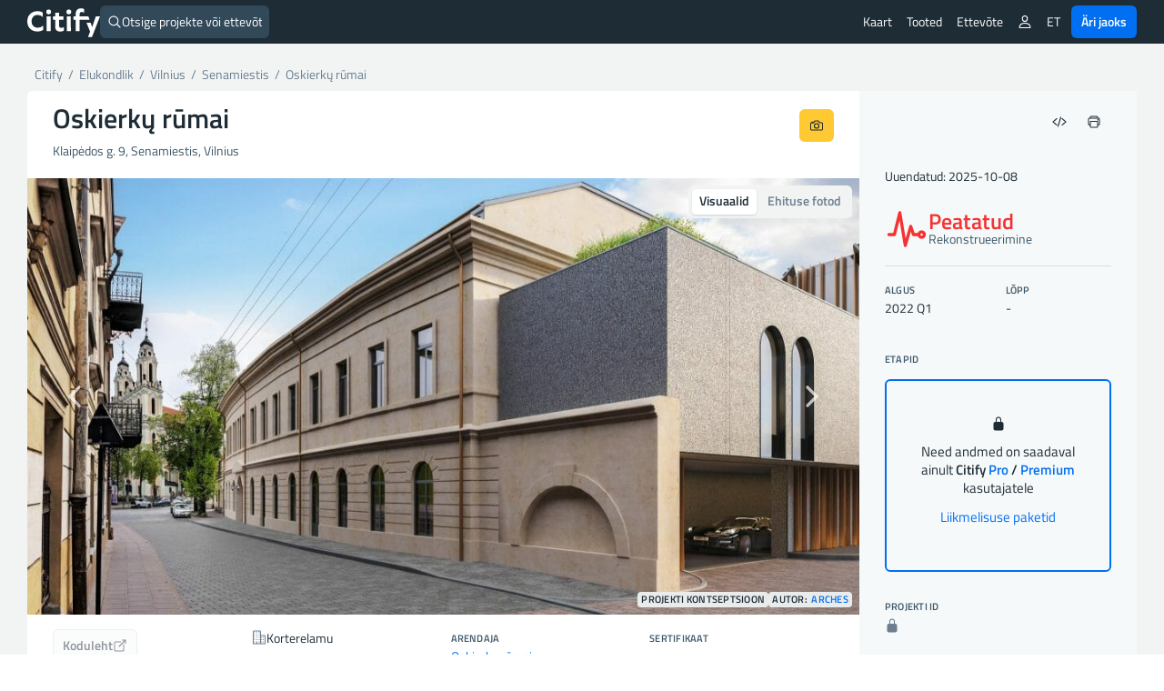

--- FILE ---
content_type: text/html; charset=UTF-8
request_url: https://citify.eu/et/oskierku-rumai/
body_size: 25607
content:
<!DOCTYPE html>
<html lang="et">
<head>
	<meta charset="UTF-8"/>
	<meta name="viewport" content="width=device-width, initial-scale=1, maximum-scale=1">

	<title>Oskierkų rūmai - peatatud - Citify</title>
<meta name='robots' content='max-image-preview:large' />
<link rel='dns-prefetch' href='//www.google.com' />
<link crossorigin='anonymous' href='//cdn.citify.eu' rel='preconnect' />
<link rel='preconnect' href='//api.citify.eu' />
<link rel='preconnect' href='//cdnjs.cloudflare.com' />
<link rel='preconnect' href='//browser-update.org' />
<link rel='preconnect' href='//www.google-analytics.com' />
<link rel='preconnect' href='//www.googletagmanager.com' />
<!-- citify.eu is managing ads with Advanced Ads 1.55.0 – https://wpadvancedads.com/ --><script id="citify-ready">
			window.advanced_ads_ready=function(e,a){a=a||"complete";var d=function(e){return"interactive"===a?"loading"!==e:"complete"===e};d(document.readyState)?e():document.addEventListener("readystatechange",(function(a){d(a.target.readyState)&&e()}),{once:"interactive"===a})},window.advanced_ads_ready_queue=window.advanced_ads_ready_queue||[];		</script>
		<link data-handle="citify_styles" rel='stylesheet' id='citify_styles-css' href='https://citify.eu/wp-content/themes/citify-standalone/css/style.min.css?ver=6.841' type='text/css' media='all' />
<link data-handle="print-style" rel='stylesheet' id='print-style-css' href='https://citify.eu/wp-content/themes/citify-standalone/css/print.css?ver=6.841' type='text/css' media='print' />
<link data-handle="citify_objektas_styles" rel='stylesheet' id='citify_objektas_styles-css' href='https://citify.eu/wp-content/themes/citify-standalone/css/style_objektas.min.css?ver=6.841' type='text/css' media='all' />
<style id='classic-theme-styles-inline-css' type='text/css'>
/*! This file is auto-generated */
.wp-block-button__link{color:#fff;background-color:#32373c;border-radius:9999px;box-shadow:none;text-decoration:none;padding:calc(.667em + 2px) calc(1.333em + 2px);font-size:1.125em}.wp-block-file__button{background:#32373c;color:#fff;text-decoration:none}
</style>
<style id='global-styles-inline-css' type='text/css'>
:root{--wp--preset--aspect-ratio--square: 1;--wp--preset--aspect-ratio--4-3: 4/3;--wp--preset--aspect-ratio--3-4: 3/4;--wp--preset--aspect-ratio--3-2: 3/2;--wp--preset--aspect-ratio--2-3: 2/3;--wp--preset--aspect-ratio--16-9: 16/9;--wp--preset--aspect-ratio--9-16: 9/16;--wp--preset--color--black: #000000;--wp--preset--color--cyan-bluish-gray: #abb8c3;--wp--preset--color--white: #ffffff;--wp--preset--color--pale-pink: #f78da7;--wp--preset--color--vivid-red: #cf2e2e;--wp--preset--color--luminous-vivid-orange: #ff6900;--wp--preset--color--luminous-vivid-amber: #fcb900;--wp--preset--color--light-green-cyan: #7bdcb5;--wp--preset--color--vivid-green-cyan: #00d084;--wp--preset--color--pale-cyan-blue: #8ed1fc;--wp--preset--color--vivid-cyan-blue: #0693e3;--wp--preset--color--vivid-purple: #9b51e0;--wp--preset--gradient--vivid-cyan-blue-to-vivid-purple: linear-gradient(135deg,rgba(6,147,227,1) 0%,rgb(155,81,224) 100%);--wp--preset--gradient--light-green-cyan-to-vivid-green-cyan: linear-gradient(135deg,rgb(122,220,180) 0%,rgb(0,208,130) 100%);--wp--preset--gradient--luminous-vivid-amber-to-luminous-vivid-orange: linear-gradient(135deg,rgba(252,185,0,1) 0%,rgba(255,105,0,1) 100%);--wp--preset--gradient--luminous-vivid-orange-to-vivid-red: linear-gradient(135deg,rgba(255,105,0,1) 0%,rgb(207,46,46) 100%);--wp--preset--gradient--very-light-gray-to-cyan-bluish-gray: linear-gradient(135deg,rgb(238,238,238) 0%,rgb(169,184,195) 100%);--wp--preset--gradient--cool-to-warm-spectrum: linear-gradient(135deg,rgb(74,234,220) 0%,rgb(151,120,209) 20%,rgb(207,42,186) 40%,rgb(238,44,130) 60%,rgb(251,105,98) 80%,rgb(254,248,76) 100%);--wp--preset--gradient--blush-light-purple: linear-gradient(135deg,rgb(255,206,236) 0%,rgb(152,150,240) 100%);--wp--preset--gradient--blush-bordeaux: linear-gradient(135deg,rgb(254,205,165) 0%,rgb(254,45,45) 50%,rgb(107,0,62) 100%);--wp--preset--gradient--luminous-dusk: linear-gradient(135deg,rgb(255,203,112) 0%,rgb(199,81,192) 50%,rgb(65,88,208) 100%);--wp--preset--gradient--pale-ocean: linear-gradient(135deg,rgb(255,245,203) 0%,rgb(182,227,212) 50%,rgb(51,167,181) 100%);--wp--preset--gradient--electric-grass: linear-gradient(135deg,rgb(202,248,128) 0%,rgb(113,206,126) 100%);--wp--preset--gradient--midnight: linear-gradient(135deg,rgb(2,3,129) 0%,rgb(40,116,252) 100%);--wp--preset--font-size--small: 13px;--wp--preset--font-size--medium: 20px;--wp--preset--font-size--large: 36px;--wp--preset--font-size--x-large: 42px;--wp--preset--spacing--20: 0.44rem;--wp--preset--spacing--30: 0.67rem;--wp--preset--spacing--40: 1rem;--wp--preset--spacing--50: 1.5rem;--wp--preset--spacing--60: 2.25rem;--wp--preset--spacing--70: 3.38rem;--wp--preset--spacing--80: 5.06rem;--wp--preset--shadow--natural: 6px 6px 9px rgba(0, 0, 0, 0.2);--wp--preset--shadow--deep: 12px 12px 50px rgba(0, 0, 0, 0.4);--wp--preset--shadow--sharp: 6px 6px 0px rgba(0, 0, 0, 0.2);--wp--preset--shadow--outlined: 6px 6px 0px -3px rgba(255, 255, 255, 1), 6px 6px rgba(0, 0, 0, 1);--wp--preset--shadow--crisp: 6px 6px 0px rgba(0, 0, 0, 1);}:where(.is-layout-flex){gap: 0.5em;}:where(.is-layout-grid){gap: 0.5em;}body .is-layout-flex{display: flex;}.is-layout-flex{flex-wrap: wrap;align-items: center;}.is-layout-flex > :is(*, div){margin: 0;}body .is-layout-grid{display: grid;}.is-layout-grid > :is(*, div){margin: 0;}:where(.wp-block-columns.is-layout-flex){gap: 2em;}:where(.wp-block-columns.is-layout-grid){gap: 2em;}:where(.wp-block-post-template.is-layout-flex){gap: 1.25em;}:where(.wp-block-post-template.is-layout-grid){gap: 1.25em;}.has-black-color{color: var(--wp--preset--color--black) !important;}.has-cyan-bluish-gray-color{color: var(--wp--preset--color--cyan-bluish-gray) !important;}.has-white-color{color: var(--wp--preset--color--white) !important;}.has-pale-pink-color{color: var(--wp--preset--color--pale-pink) !important;}.has-vivid-red-color{color: var(--wp--preset--color--vivid-red) !important;}.has-luminous-vivid-orange-color{color: var(--wp--preset--color--luminous-vivid-orange) !important;}.has-luminous-vivid-amber-color{color: var(--wp--preset--color--luminous-vivid-amber) !important;}.has-light-green-cyan-color{color: var(--wp--preset--color--light-green-cyan) !important;}.has-vivid-green-cyan-color{color: var(--wp--preset--color--vivid-green-cyan) !important;}.has-pale-cyan-blue-color{color: var(--wp--preset--color--pale-cyan-blue) !important;}.has-vivid-cyan-blue-color{color: var(--wp--preset--color--vivid-cyan-blue) !important;}.has-vivid-purple-color{color: var(--wp--preset--color--vivid-purple) !important;}.has-black-background-color{background-color: var(--wp--preset--color--black) !important;}.has-cyan-bluish-gray-background-color{background-color: var(--wp--preset--color--cyan-bluish-gray) !important;}.has-white-background-color{background-color: var(--wp--preset--color--white) !important;}.has-pale-pink-background-color{background-color: var(--wp--preset--color--pale-pink) !important;}.has-vivid-red-background-color{background-color: var(--wp--preset--color--vivid-red) !important;}.has-luminous-vivid-orange-background-color{background-color: var(--wp--preset--color--luminous-vivid-orange) !important;}.has-luminous-vivid-amber-background-color{background-color: var(--wp--preset--color--luminous-vivid-amber) !important;}.has-light-green-cyan-background-color{background-color: var(--wp--preset--color--light-green-cyan) !important;}.has-vivid-green-cyan-background-color{background-color: var(--wp--preset--color--vivid-green-cyan) !important;}.has-pale-cyan-blue-background-color{background-color: var(--wp--preset--color--pale-cyan-blue) !important;}.has-vivid-cyan-blue-background-color{background-color: var(--wp--preset--color--vivid-cyan-blue) !important;}.has-vivid-purple-background-color{background-color: var(--wp--preset--color--vivid-purple) !important;}.has-black-border-color{border-color: var(--wp--preset--color--black) !important;}.has-cyan-bluish-gray-border-color{border-color: var(--wp--preset--color--cyan-bluish-gray) !important;}.has-white-border-color{border-color: var(--wp--preset--color--white) !important;}.has-pale-pink-border-color{border-color: var(--wp--preset--color--pale-pink) !important;}.has-vivid-red-border-color{border-color: var(--wp--preset--color--vivid-red) !important;}.has-luminous-vivid-orange-border-color{border-color: var(--wp--preset--color--luminous-vivid-orange) !important;}.has-luminous-vivid-amber-border-color{border-color: var(--wp--preset--color--luminous-vivid-amber) !important;}.has-light-green-cyan-border-color{border-color: var(--wp--preset--color--light-green-cyan) !important;}.has-vivid-green-cyan-border-color{border-color: var(--wp--preset--color--vivid-green-cyan) !important;}.has-pale-cyan-blue-border-color{border-color: var(--wp--preset--color--pale-cyan-blue) !important;}.has-vivid-cyan-blue-border-color{border-color: var(--wp--preset--color--vivid-cyan-blue) !important;}.has-vivid-purple-border-color{border-color: var(--wp--preset--color--vivid-purple) !important;}.has-vivid-cyan-blue-to-vivid-purple-gradient-background{background: var(--wp--preset--gradient--vivid-cyan-blue-to-vivid-purple) !important;}.has-light-green-cyan-to-vivid-green-cyan-gradient-background{background: var(--wp--preset--gradient--light-green-cyan-to-vivid-green-cyan) !important;}.has-luminous-vivid-amber-to-luminous-vivid-orange-gradient-background{background: var(--wp--preset--gradient--luminous-vivid-amber-to-luminous-vivid-orange) !important;}.has-luminous-vivid-orange-to-vivid-red-gradient-background{background: var(--wp--preset--gradient--luminous-vivid-orange-to-vivid-red) !important;}.has-very-light-gray-to-cyan-bluish-gray-gradient-background{background: var(--wp--preset--gradient--very-light-gray-to-cyan-bluish-gray) !important;}.has-cool-to-warm-spectrum-gradient-background{background: var(--wp--preset--gradient--cool-to-warm-spectrum) !important;}.has-blush-light-purple-gradient-background{background: var(--wp--preset--gradient--blush-light-purple) !important;}.has-blush-bordeaux-gradient-background{background: var(--wp--preset--gradient--blush-bordeaux) !important;}.has-luminous-dusk-gradient-background{background: var(--wp--preset--gradient--luminous-dusk) !important;}.has-pale-ocean-gradient-background{background: var(--wp--preset--gradient--pale-ocean) !important;}.has-electric-grass-gradient-background{background: var(--wp--preset--gradient--electric-grass) !important;}.has-midnight-gradient-background{background: var(--wp--preset--gradient--midnight) !important;}.has-small-font-size{font-size: var(--wp--preset--font-size--small) !important;}.has-medium-font-size{font-size: var(--wp--preset--font-size--medium) !important;}.has-large-font-size{font-size: var(--wp--preset--font-size--large) !important;}.has-x-large-font-size{font-size: var(--wp--preset--font-size--x-large) !important;}
:where(.wp-block-post-template.is-layout-flex){gap: 1.25em;}:where(.wp-block-post-template.is-layout-grid){gap: 1.25em;}
:where(.wp-block-columns.is-layout-flex){gap: 2em;}:where(.wp-block-columns.is-layout-grid){gap: 2em;}
:root :where(.wp-block-pullquote){font-size: 1.5em;line-height: 1.6;}
</style>
<link data-handle="pmpro_frontend_base" rel='stylesheet' id='pmpro_frontend_base-css' href='https://citify.eu/wp-content/plugins/paid-memberships-pro/css/frontend/base.css?ver=3.3.2' type='text/css' media='all' />
<link data-handle="pmpro_frontend_variation_1" rel='stylesheet' id='pmpro_frontend_variation_1-css' href='https://citify.eu/wp-content/plugins/paid-memberships-pro/css/frontend/variation_1.css?ver=3.3.2' type='text/css' media='all' />
<script data-handle="recaptcha" type="text/javascript" src="https://www.google.com/recaptcha/api.js?hl=et&amp;ver=6.6.2" id="recaptcha-js"></script>
<script data-handle="jquery" type="text/javascript" rel="preload" src="//cdn.citify.eu/data/js/jquery.min.js" id="jquery-js"></script>
<script type="text/javascript" id="advanced-ads-advanced-js-js-extra">
/* <![CDATA[ */
var advads_options = {"blog_id":"1","privacy":{"enabled":false,"state":"not_needed"}};
/* ]]> */
</script>
<script data-handle="advanced-ads-advanced-js" type="text/javascript" src="https://citify.eu/wp-content/plugins/advanced-ads/public/assets/js/advanced.min.js?ver=1.55.0" id="advanced-ads-advanced-js-js"></script>
<link rel='shortlink' href='https://citify.eu/?p=3454' />
<link rel='canonical' href='https://citify.eu/et/oskierku-rumai/' />
<link rel='alternate' hreflang='en' href='https://citify.eu/en/oskierku-rumai/' />
<link rel='alternate' hreflang='lt' href='https://citify.eu/lt/oskierku-rumai/' />
<link rel='alternate' hreflang='et' href='https://citify.eu/et/oskierku-rumai/' />
<link rel='alternate' hreflang='lv' href='https://citify.eu/lv/oskierku-rumai/' />
<style id="pmpro_colors">:root {
	--pmpro--color--base: #ffffff;
	--pmpro--color--contrast: #222222;
	--pmpro--color--accent: #0c3d54;
	--pmpro--color--accent--variation: hsl( 199,75%,28.5% );
	--pmpro--color--border--variation: hsl( 0,0%,91% );
}</style><script type="text/javascript">
		var advadsCfpQueue = [];
		var advadsCfpAd = function( adID ){
			if ( 'undefined' == typeof advadsProCfp ) { advadsCfpQueue.push( adID ) } else { advadsProCfp.addElement( adID ) }
		};
		</script>
		<script type="application/ld+json">{
        "@context": "https://schema.org",
        "@type": "Organization",
        "@id": "/#org",
        "name": "Citify",
        "legalName": "Citify Pro UAB",
        "location": {
	        "@type": "PostalAddress",
	        "addressCountry": "LT",
	        "addressLocality": "Vilnius"
        },
        "url": "https://citify.eu",
        "logo": "https://cdn.citify.eu/data/wp-content/uploads/assets/citify_logo_trans.png",
        "description": "Citify is an online platform for tracking real estate development, providing important contacts and key project metrics for everyone.",
        "sameAs" : [
	        "https://www.facebook.com/citify.eu",
	        "https://www.instagram.com/citify.eu/",
	        "https://www.linkedin.com/company/citify-eu"
        ]
    }</script>

	<script type="application/ld+json">{
		"@context": "http://schema.org",
    	"@type": "WebSite",
		"url": "https://citify.eu/et/",
		"inLanguage": "et",
		"publisher": {
			"@id": "/#org"
		},
		"author": {
			"@id": "/#org"
		},
		"potentialAction": {
			"@type": "SearchAction",
			"target": {
				"@type": "EntryPoint",
				"urlTemplate": "https://citify.eu/search/{search_term_string}"
			},
			"query-input": "required name=search_term_string"
		}
	}</script>
	<script type="application/ld+json">{
	        "@context": "https://schema.org",
	        "@type": "Article",
	        "headline": "Oskierkų rūmai",
	        "url": "https://citify.eu/et/oskierku-rumai/",
	        "mainEntityOfPage": "https://citify.eu/et/oskierku-rumai/",
	        "image": [
	        	"https://cdn.citify.eu/data/wp-content/uploads/2018/10/Citify-Oskierku-rumai-01-1024x768.jpg"
	        ],
	        "dateModified": "2025-10-08T22:20:18+03:00",
	        "contentLocation": {
	        	"@type": "Place",
	        	"address": {
	        		"@type": "PostalAddress",
	        		"streetAddress": "Klaipėdos g. 9",
	        		"addressLocality": "Vilnius",
	        		"addressCountry": "Lithuania"
	        	}
	        },
	        "publisher": {
	        	"@id": "/#org"
	        },
	        "author": {
	        	"@id": "/#org"
	        }
	    }</script>
		<script type="application/ld+json">{
	    		"@context": "https://schema.org",
	    		"@type": "Event",
	    		"name": "Projekti avalik väljapanek",
	    		"startDate": "2018-11-15T17:30:00+00:00",
				"eventAttendanceMode": "https://schema.org/OfflineEventAttendanceMode",
	    		"location": {
		    		"@type": "Place",
		    		"address": {
			    		"@type": "PostalAddress",
			    		"streetAddress": "Konstitucijos pr. 3-215, Vilnius"
		    		}
		    	}
	    	}</script>
				<link rel="preload" as="font" href="https://cdn.citify.eu/data/fonts/titillium-web-v9-latin-ext-regular.woff2" type="font/woff2" crossorigin="anonymous">
	<link rel="preload" as="font" href="https://cdn.citify.eu/data/fonts/titillium-web-v9-latin-ext-italic.woff2" type="font/woff2" crossorigin="anonymous">
	<link rel="preload" as="font" href="https://cdn.citify.eu/data/fonts/titillium-web-v9-latin-ext-600.woff2" type="font/woff2" crossorigin="anonymous">
	<link rel="preload" as="font" href="https://cdn.citify.eu/data/fonts/titillium-web-v9-latin-ext-600italic.woff2" type="font/woff2" crossorigin="anonymous">

	<link rel="apple-touch-icon" sizes="57x57" href="https://cdn.citify.eu/data/icons/apple-icon-57x57.png">
	<link rel="apple-touch-icon" sizes="60x60" href="https://cdn.citify.eu/data/icons/apple-icon-60x60.png">
	<link rel="apple-touch-icon" sizes="72x72" href="https://cdn.citify.eu/data/icons/apple-icon-72x72.png">
	<link rel="apple-touch-icon" sizes="76x76" href="https://cdn.citify.eu/data/icons/apple-icon-76x76.png">
	<link rel="apple-touch-icon" sizes="114x114" href="https://cdn.citify.eu/data/icons/apple-icon-114x114.png">
	<link rel="apple-touch-icon" sizes="120x120" href="https://cdn.citify.eu/data/icons/apple-icon-120x120.png">
	<link rel="apple-touch-icon" sizes="144x144" href="https://cdn.citify.eu/data/icons/apple-icon-144x144.png">
	<link rel="apple-touch-icon" sizes="152x152" href="https://cdn.citify.eu/data/icons/apple-icon-152x152.png">
	<link rel="apple-touch-icon" sizes="180x180" href="https://cdn.citify.eu/data/icons/apple-icon-180x180.png">
	<link rel="icon" type="image/png" sizes="192x192"  href="https://cdn.citify.eu/data/icons>/android-icon-192x192.png">
	<link rel="icon" type="image/png" sizes="32x32" href="https://cdn.citify.eu/data/icons/favicon-32x32.png">
	<link rel="icon" type="image/png" sizes="96x96" href="https://cdn.citify.eu/data/icons/favicon-96x96.png">
	<link rel="icon" type="image/png" sizes="16x16" href="https://cdn.citify.eu/data/icons/favicon-16x16.png">
	<link rel="manifest" href="https://citify.eu/manifest.json" crossorigin="use-credentials">
	<meta name="msapplication-TileColor" content="#ffffff">
	<meta name="msapplication-TileImage" content="https://cdn.citify.eu/data/icons/ms-icon-144x144.png">
	<meta name="theme-color" content="#ffffff">

    
	<!-- Global site tag (gtag.js) - Google Analytics -->
	<script async src="https://www.googletagmanager.com/gtag/js?id=UA-12035855-10"></script>
	<script>
		window.dataLayer = window.dataLayer || [];
		function gtag(){dataLayer.push(arguments);}
		gtag("js", new Date());

		var url = new URL(window.location.href);
		url.searchParams.delete("lng");
		url.searchParams.delete("lat");
		url.searchParams.delete("z");
		var cleanedUrl = url.origin + url.pathname + url.search;

		// console.log("cleanedUrl: ", cleanedUrl);

		// if(typeof isNuxtPage !== "undefined") {
		// 	if(!sessionStorage.getItem("map-pageview-tracked")) {
		// 		gtag("config", "UA-12035855-10", {
		// 			"page_location": cleanedUrl
		// 		});
		// 		sessionStorage.setItem("map-pageview-tracked", true);
		// 	}
		// } else {
		// 	gtag("config", "UA-12035855-10", {
		// 		"page_location": cleanedUrl
		// 	});
		// }

		if(typeof isNuxtPage !== "undefined") {
			gtag("config", "UA-12035855-10", {
				send_page_view: false
			});

			gtag("event", "page_view", {
				page_title: document.title,
				page_location: cleanedUrl
			});
		}
		gtag("set", "user_properties", { "user_level_none": "true", "user_lang": "et" });</script><script type="text/javascript">
		var ajaxurl = "https://citify.eu/wp-admin/admin-ajax.php";</script>
	<script>window.MSInputMethodContext && document.documentMode && document.write('<script src="https://cdn.jsdelivr.net/gh/nuxodin/ie11CustomProperties@4.1.0/ie11CustomProperties.min.js"><\/script>');</script>
			<meta name='description' content='Oskierkų rūmai (korterelamu), aadressil Klaipėdos g. 9 (Senamiestis) on peatatud, arendaja -. Ehitamise kuupäevad: 2022 Q1 - -' />
			<meta property='og:title' content='Oskierkų rūmai - korterelamu' />
			<meta property='og:type' content='article' />
			<meta property='og:image' content='https://cdn.citify.eu/data/wp-content/uploads/2018/10/Citify-Oskierku-rumai-01-1024x768.jpg' />
			<meta property='og:image:secure_url' content='https://cdn.citify.eu/data/wp-content/uploads/2018/10/Citify-Oskierku-rumai-01-1024x768.jpg' />
			<meta property='og:image:width' content='1024' />
			<meta property='og:image:height' content='768' />
			<meta property='og:url' content='https://citify.eu/et/oskierku-rumai/' />
			<meta property='og:description' content='Oskierkų rūmai (korterelamu), aadressil Klaipėdos g. 9 (Senamiestis) on peatatud, arendaja -. Ehitamise kuupäevad: 2022 Q1 - -' />
			<meta property='fb:app_id' content='251252648757298' />

			<meta name='twitter:card' content='summary_large_image' />
			<meta name='twitter:title' content='Oskierkų rūmai - korterelamu' />
			<meta name='twitter:description' content='Oskierkų rūmai (korterelamu), aadressil Klaipėdos g. 9 (Senamiestis) on peatatud, arendaja -. Ehitamise kuupäevad: 2022 Q1 - -' />
			<meta name='twitter:image' content='https://cdn.citify.eu/data/wp-content/uploads/2018/10/Citify-Oskierku-rumai-01-1024x768.jpg' />
		
</head>
<body class="pmpro-variation_1 post-template-default single single-post postid-3454 single-format-standard pmpro-body-has-access aa-prefix-citify-">
<header>
	<div class="header-wrapper">
		<div class="navbar-logo float-left">
			<a class="logo" title="Citify" href="https://citify.eu/et/"></a>
		</div>
		<div id="search-button">
			<div class="search-button-input">
	<form role="search" method="get" id="searchform" action="https://citify.eu/et/">
		<label>
			<ion-icon name='search-outline' class='float-left'></ion-icon>
			<input type="text" class="search-button-form float-left" id="quick-search" value="" name="s" id="s" placeholder="Otsige projekte või ettevõtteid" autocomplete="off" />
			<a id="search-btn-close" class="btn btn-small float-right"><ion-icon name="close-outline"></ion-icon></a>
		</label>
	</form>
</div>
<div id="quick-results">
	<div id="search-categories">
		<a class="tag tag-margin" href="https://citify.eu/et/category/residential/" title="Elukondlik">Elukondlik</a>
		<a class="tag tag-margin" href="https://citify.eu/et/category/commercial/" title="Ärikondlik">Ärikondlik</a>
		<a class="tag tag-margin" href="https://citify.eu/et/category/infrastructure/" title="Infrastruktuur">Infrastruktuur</a>
		<a class="tag tag-margin" href="https://citify.eu/et/category/parks/" title="Pargid">Pargid</a>
		<a class="tag tag-margin" href="https://citify.eu/et/category/public-purpose/" title="Avalik asutus">Avalik asutus</a>
	</div>

	<div id="quick-results-data" style="display: none">

		<div id="quick-results-data-more" class="scroll-control-vertical" style="max-height: 60vh;"></div>
	</div>

	<div id='searchLoading' class='spinner-container search-spinner spinner-center'><div class='spinner ' style='margin-right:10px;'></div></div>
</div>
		</div>

		<nav role="navigation" class="header-menu float-right">
							<ul class="header-menu_list header-menu_list-closeable">
					<li class="header-menu-item-wrap">
						<a class="header-menu-item" href="https://citify.eu/et/" title="Kaart">Kaart</a>
					</li>

					<li class="header-menu-item-wrap header-menu-item-has-children">
						<div class="header-menu-item">
							Tooted							<ion-icon class="mobile-show" name="chevron-down-outline"></ion-icon>
						</div>
						<div class="header-menu_sub-menu wide">
							<a class="header-menu_sub-menu-item" href="https://citify.eu/et/business/about-pro/" title="Umbes Citify Pro">
								<div class="display-flex flex-nowrap gap column-gap">
									<div><ion-icon name="map-outline" style="font-size: 24px;margin-top:4px;"></ion-icon></ion-icon></div>
									<div class="display-flex flex-column" style="flex-grow: 1;">
										<b>Pro</b>
										<span class="header-menu_sub-menu-item-description">Transform cold calls to targeted contacts</span>
									</div>
								</div>
							</a>
							<a class="header-menu_sub-menu-item" href="https://citify.eu/et/business/about-pulse/" title="Umbes Citify Pulse">
								<div class="display-flex flex-nowrap column-gap">
									<div><ion-icon src="https://cdn.citify.eu/data/wp-content/uploads/assets/citify_pulse_icon.svg" style="font-size: 24px;margin-top:4px;"></ion-icon></div>
									<div class="display-flex flex-column" style="flex-grow: 1;">
										<b>Pulse</b>
										<span class="header-menu_sub-menu-item-description">Master the residential market insights</span>
									</div>
								</div>
							</a>
							<a class="header-menu_sub-menu-item" href="https://citify.eu/et/business/about-radar/" title="Umbes Citify Radar">
								<div class="display-flex flex-nowrap column-gap">
									<div><ion-icon src="https://cdn.citify.eu/data/wp-content/uploads/assets/citify_radar_icon.svg" style="font-size: 24px;margin-top:4px;"></ion-icon></div>
									<div class="display-flex flex-column" style="flex-grow: 1;">
										<b>Radar</b>
										<span class="header-menu_sub-menu-item-description">Never miss the news</span>
									</div>
								</div>
							</a>
						</div>
					</li>

					<li class="header-menu-item-wrap header-menu-item-has-children">
						<div class="header-menu-item">
							Ettevõte							<ion-icon class="mobile-show" name="chevron-down-outline"></ion-icon>
						</div>
						<div class="header-menu_sub-menu">
							<a class="header-menu_sub-menu-item" href="https://citify.eu/et/about-us/" title="Meist">Meist</a>
							<a class="header-menu_sub-menu-item" href="https://citify.eu/et/contacts/" title="Kontaktid">Kontaktid</a>
						</div>
					</li>

										
									</ul>
				
				<ul class="header-menu_list">
											<li class="header-menu-item-wrap header-menu-item-has-children">
							<div class="header-menu-item"><ion-icon name="person-outline"></ion-icon></div>
							<div class="header-menu_sub-menu">
								<a class="header-menu_sub-menu-item" href="https://citify.eu/et/membership-plans/" title="Liikmelisuse paketid">Liikmelisuse paketid</a>
								<a class="header-menu_sub-menu-item" href="https://citify.eu/et/login/" title="Logi sisse">Logi sisse</a>
								<a class="header-menu_sub-menu-item" href="https://citify.eu/et/register/" title="Registreeri">Registreeri</a>
							</div>
						</li>
										
					
					<li class="header-menu-item-wrap header-menu-item-has-children">
						<div class="header-menu-item">ET</div><div class="header-menu_sub-menu"><a href='https://citify.eu/en/oskierku-rumai/' title='English' class='header-menu_sub-menu-item'>English</a><a href='https://citify.eu/lt/oskierku-rumai/' title='Lietuvių' class='header-menu_sub-menu-item'>Lietuvių</a><a href='https://citify.eu/et/oskierku-rumai/' title='Eesti' class='header-menu_sub-menu-item'>Eesti</a><a href='https://citify.eu/lv/oskierku-rumai/' title='Latviešu' class='header-menu_sub-menu-item'>Latviešu</a></div>					</li>

					<li class="header-menu-item-wrap">
						<a href="https://citify.eu/et/business/" class="btn btn-fill-blue" title="Citify Äri jaoks" style="margin-left: 4px;">Äri jaoks</a>
					</li>
				</ul>

				<button type="button" name="menu" aria-label="Menu" class="navbar-toggle" onclick="toggleNav()">
					<span class="toggle-icon"></span>
				</button>

			<!-- <div class="navbar-actions float-right"> -->
				
				
				<!-- <div class="language-switch">
									</div>

				<button type="button" name="menu" aria-label="Menu" class="navbar-toggle" onclick="toggleNav()">
					<span class="toggle-icon"></span>
				</button> -->
			<!-- </div> -->
		</nav>
	</div>
</header>

<main class="container-large grey">
    <section class="container">
        <div class="row row-content">
            <div class="col-xs-8 show-print" id="spauda-logo">
                <b class="font-size-1-5">Citify</b>
            </div>
            <div class="col-xs-4 col-md-4 show-print" id="spauda-detales">
                <div class="fg-match-column-inside-wrapper">
                	www.citify.eu<br />Avalduse kuupäev: 2025-12-28 21:09:39<br />Uuendatud: 2025-10-08<br />                </div>
            </div>

            <div class="col-xs-12">
						<div class="breadcrumbs-pure" id="breadcrumbs">
							<div itemscope="" itemtype="http://schema.org/BreadcrumbList">
								<span itemprop="itemListElement" itemscope itemtype="http://schema.org/ListItem">
									<a class="link" itemscope itemid="https://citify.eu/et/" itemtype="http://schema.org/WebPage" itemprop="item" href="https://citify.eu/et/" title="Citify">
										<span itemprop="name">Citify</span>
									</a>
									<meta itemprop="position" content="1">
								</span>
								<span class="separator">&nbsp;/&nbsp;</span>
								<span itemprop="itemListElement" itemscope itemtype="http://schema.org/ListItem">
									<a class="link" itemscope itemid="https://citify.eu/et/category/residential/" itemtype="http://schema.org/WebPage" itemprop="item" href="https://citify.eu/et/category/residential/">
										<span itemprop="name" title="Elukondlik">Elukondlik</span>
									</a>
									<meta itemprop="position" content="2">
								</span>
																<span class="separator">&nbsp;/&nbsp;</span>
								<span itemprop="itemListElement" itemscope itemtype="http://schema.org/ListItem">
									<a class="link" itemscope itemid="https://citify.eu/et/category/residential/?city=Vilnius" itemtype="http://schema.org/WebPage" itemprop="item" href="https://citify.eu/et/category/residential/?city=Vilnius" title="Vilnius">
										<span itemprop="name">Vilnius</span>
									</a>
									<meta itemprop="position" content="3">
								</span>
																									<span class="separator">&nbsp;/&nbsp;</span>
									<span itemprop="itemListElement" itemscope itemtype="http://schema.org/ListItem">
										<a class="link" itemscope itemid="https://citify.eu/et/category/residential/?city=Vilnius&district=Senamiestis" itemtype="http://schema.org/WebPage" itemprop="item" href="https://citify.eu/et/category/residential/?city=Vilnius&district=Senamiestis" title="Senamiestis">
											<span itemprop="name">Senamiestis</span>
										</a>
										<meta itemprop="position" content="4">
									</span>
																<span class="separator">&nbsp;/&nbsp;</span>
								<span class="active" itemprop="itemListElement" itemscope itemtype="http://schema.org/ListItem">
									<a class="link" itemscope itemid="https://citify.eu/et/oskierku-rumai/" itemtype="http://schema.org/WebPage" itemprop="item" href="https://citify.eu/et/oskierku-rumai/" title="Oskierkų rūmai">
										<span itemprop="name">Oskierkų rūmai</span>
									</a>
									<meta itemprop="position" content="5">
								</span>
							</div>
						</div>
            </div>
        </div>

        	</section>

	<section class="container round white">
		<div class="row row-flex row-content">
			<div class="col-xs-12 col-sm-8 col-md-8 col-lg-9 no-padding" id="project__main">
				<div class="row row-content" id="project__header">
					<div class="display-flex">
						<div class="project__header-title">
							<h1 class="objekto-pavadinimas no-margin-vertical">
								Oskierkų rūmai							</h1>
						</div>
						<div class="display-flex project__header-actions btn-row-gap">
														<button type="button" class="btn float-right mobile-icon print-hide" data-toggle="citify-modal" data-target="#suggestEdit" title="Soovita muudatust"><ion-icon name="create-outline"></ion-icon></button>

							<a class="btn btn-fill-yellow print-hide float-right no-margin" href="https://citify.eu/et/upload/?obj=Oskierk%C5%B3%20r%C5%ABmai,%20Vilnius" title="Laadi üles ehituse fotod "><ion-icon name="camera-outline"></ion-icon></a>
						</div>
					</div>
					<p class="text-grey" id="address">
						Klaipėdos g. 9, Senamiestis, Vilnius											</p>
				</div>
				<div class="row row-content" id="project__visuals">
					<div class="button-switcher" style="position:absolute;right:8px;top:8px;z-index:5">
						<input type="radio" id="visualsSwitch-visuals" name="visualsSwitch" value="visuals" checked>
						<label for="visualsSwitch-visuals" title="Visuaalid">Visuaalid</label>
						
						<input type="radio" id="visualsSwitch-photos" name="visualsSwitch" value="photos" >
						<label for="visualsSwitch-photos" title="Ehituse fotod">Ehituse fotod</label>
					</div>

					<div class="slide carousel vizualizacijos-slider" id="vizCarousel" data-ride="carousel" >
						<div class="visual-overlay">
							<span class='tag'>Projekti kontseptsioon</span><span class='tag'>Autor: &nbsp;<a href='https://citify.eu/et/companies/75737/arches/' title='Arches'>Arches</a></span>
						</div>
						<div class="carousel-inner popup-gallery" role="listbox">
							<div class='item active slide-1' role='option'><a href='https://cdn.citify.eu/data/wp-content/uploads/2018/10/Citify-Oskierku-rumai-01.jpg' class='popup-gallery-child' fetchpriority='high' title='Oskierkų rūmai'><img src='https://cdn.citify.eu/data/wp-content/uploads/2018/10/Citify-Oskierku-rumai-01-1024x768.jpg' alt='Oskierkų rūmai (Klaipėdos g. 9) - Korterelamu - visuaalne' class='img-responsive' /></a></div><div class='item  slide-2' role='option'><a href='https://cdn.citify.eu/data/wp-content/uploads/2018/10/Citify-Oskierku-rumai-04.jpg' class='popup-gallery-child' fetchpriority='high' title='Oskierkų rūmai'><img src='[data-uri]' data-src='https://cdn.citify.eu/data/wp-content/uploads/2018/10/Citify-Oskierku-rumai-04-1024x768.jpg' alt='Oskierkų rūmai (Klaipėdos g. 9) - Korterelamu - visuaalne' class='img-responsive' /></a></div><div class='item  slide-3' role='option'><a href='https://cdn.citify.eu/data/wp-content/uploads/2018/10/Citify-Oskierku-rumai-03.jpg' class='popup-gallery-child' fetchpriority='high' title='Oskierkų rūmai'><img src='[data-uri]' data-src='https://cdn.citify.eu/data/wp-content/uploads/2018/10/Citify-Oskierku-rumai-03-1024x768.jpg' alt='Oskierkų rūmai (Klaipėdos g. 9) - Korterelamu - visuaalne' class='img-responsive' /></a></div><div class='item  slide-4' role='option'><a href='https://cdn.citify.eu/data/wp-content/uploads/2018/10/Citify-Oskierku-rumai-02.jpg' class='popup-gallery-child' fetchpriority='high' title='Oskierkų rūmai'><img src='[data-uri]' data-src='https://cdn.citify.eu/data/wp-content/uploads/2018/10/Citify-Oskierku-rumai-02-1024x577.jpg' alt='Oskierkų rūmai (Klaipėdos g. 9) - Korterelamu - visuaalne' class='img-responsive' /></a></div><div class='item  slide-5' role='option'><a href='https://cdn.citify.eu/data/wp-content/uploads/Gyvenamieji/Klaipedos-g--9/Citify-Klaipedos-g.-9.jpg' class='popup-gallery-child' fetchpriority='high' title='Oskierkų rūmai'><img src='[data-uri]' data-src='https://cdn.citify.eu/data/wp-content/uploads/Gyvenamieji/Klaipedos-g--9/Citify-Klaipedos-g.-9-1024x538.jpg' alt='Oskierkų rūmai (Klaipėdos g. 9) - Korterelamu - visuaalne' class='img-responsive' /></a></div><div class='item  slide-6' role='option'><a href='https://cdn.citify.eu/data/wp-content/uploads/Gyvenamieji/Klaipedos-g--9/Citify-Klaipedos-g.-9-1.jpg' class='popup-gallery-child' fetchpriority='high' title='Oskierkų rūmai'><img src='[data-uri]' data-src='https://cdn.citify.eu/data/wp-content/uploads/Gyvenamieji/Klaipedos-g--9/Citify-Klaipedos-g.-9-1-1024x719.jpg' alt='Oskierkų rūmai (Klaipėdos g. 9) - Korterelamu - visuaalne' class='img-responsive' /></a></div>						</div>
						<a class="left carousel-control" href="#vizCarousel" role="button" name="previous" aria-label="Previous" data-slide="prev">
							<span><ion-icon name="chevron-back-outline"></ion-icon></span>
						</a>
						<a class="right carousel-control" href="#vizCarousel" role="button" name="next" aria-label="Next" data-slide="next">
							<span><ion-icon name="chevron-forward-outline"></ion-icon></span>
						</a>
					</div>

					<div class="slide carousel vizualizacijos-slider" id="fotoCarousel" data-ride="carousel" style="display:none">
						<div class="carousel-inner popup-gallery" role="listbox">
							<!-- <span class="placeholder col-xs-12" style="height: 100%;"></span> -->

							<div class='item active slide-1' role='option'><a href='https://cdn.citify.eu/data/wp-content/uploads/2018/11/4076465c90fd11cb4.35069142.jpg' class='popup-gallery-child' fetchpriority='high' title='Üles laaditud: 2023-05-18'><img src='https://cdn.citify.eu/data/wp-content/uploads/2018/11/4076465c90fd11cb4.35069142-1024x644.jpg' alt='Oskierkų rūmai (Klaipėdos g. 9) - Korterelamu - ehituse fotod' class='img-responsive' /></a></div><div class='item  slide-2' role='option'><a href='https://cdn.citify.eu/data/wp-content/uploads/2018/11/7546465c90bae9ec6.00316212.jpg' class='popup-gallery-child' fetchpriority='high' title='Üles laaditud: 2023-05-18'><img src='[data-uri]' data-src='https://cdn.citify.eu/data/wp-content/uploads/2018/11/7546465c90bae9ec6.00316212-1024x768.jpg' alt='Oskierkų rūmai (Klaipėdos g. 9) - Korterelamu - ehituse fotod' class='img-responsive' /></a></div><div class='item  slide-3' role='option'><a href='https://cdn.citify.eu/data/wp-content/uploads/2018/11/5576465c907082126.74045163.jpg' class='popup-gallery-child' fetchpriority='high' title='Üles laaditud: 2023-05-18'><img src='[data-uri]' data-src='https://cdn.citify.eu/data/wp-content/uploads/2018/11/5576465c907082126.74045163-1024x768.jpg' alt='Oskierkų rūmai (Klaipėdos g. 9) - Korterelamu - ehituse fotod' class='img-responsive' /></a></div><div class='item  slide-4' role='option'><a href='https://cdn.citify.eu/data/wp-content/uploads/2018/11/89963e209a39bbfc9.11639565.jpeg' class='popup-gallery-child' fetchpriority='high' title='Üles laaditud: 2023-02-07'><img src='[data-uri]' data-src='https://cdn.citify.eu/data/wp-content/uploads/2018/11/89963e209a39bbfc9.11639565-1024x768.jpeg' alt='Oskierkų rūmai (Klaipėdos g. 9) - Korterelamu - ehituse fotod' class='img-responsive' /></a></div><div class='item  slide-5' role='option'><a href='https://cdn.citify.eu/data/wp-content/uploads/2018/11/67163e2099f4d89a6.02471232.jpeg' class='popup-gallery-child' fetchpriority='high' title='Üles laaditud: 2023-02-07'><img src='[data-uri]' data-src='https://cdn.citify.eu/data/wp-content/uploads/2018/11/67163e2099f4d89a6.02471232-1024x768.jpeg' alt='Oskierkų rūmai (Klaipėdos g. 9) - Korterelamu - ehituse fotod' class='img-responsive' /></a></div><div class='item  slide-6' role='option'><a href='https://cdn.citify.eu/data/wp-content/uploads/2018/11/88663e2099a10ba37.05866568.jpeg' class='popup-gallery-child' fetchpriority='high' title='Üles laaditud: 2023-02-07'><img src='[data-uri]' data-src='https://cdn.citify.eu/data/wp-content/uploads/2018/11/88663e2099a10ba37.05866568-1024x768.jpeg' alt='Oskierkų rūmai (Klaipėdos g. 9) - Korterelamu - ehituse fotod' class='img-responsive' /></a></div><div class='item  slide-7' role='option'><a href='https://cdn.citify.eu/data/wp-content/uploads/2018/11/27263761e91cdcc94.88111393.jpg' class='popup-gallery-child' fetchpriority='high' title='Üles laaditud: 2022-11-17'><img src='[data-uri]' data-src='https://cdn.citify.eu/data/wp-content/uploads/2018/11/27263761e91cdcc94.88111393-1024x768.jpg' alt='Oskierkų rūmai (Klaipėdos g. 9) - Korterelamu - ehituse fotod' class='img-responsive' /></a></div><div class='item  slide-8' role='option'><a href='https://cdn.citify.eu/data/wp-content/uploads/2018/11/21963761e96c86ff1.65240608.jpg' class='popup-gallery-child' fetchpriority='high' title='Üles laaditud: 2022-11-17'><img src='[data-uri]' data-src='https://cdn.citify.eu/data/wp-content/uploads/2018/11/21963761e96c86ff1.65240608-1024x768.jpg' alt='Oskierkų rūmai (Klaipėdos g. 9) - Korterelamu - ehituse fotod' class='img-responsive' /></a></div><div class='item  slide-9' role='option'><a href='https://cdn.citify.eu/data/wp-content/uploads/2018/11/4C131900-8E9D-4AD6-A5E0-15619916AA1B.jpeg' class='popup-gallery-child' fetchpriority='high' title='Üles laaditud: 2022-08-10'><img src='[data-uri]' data-src='https://cdn.citify.eu/data/wp-content/uploads/2018/11/4C131900-8E9D-4AD6-A5E0-15619916AA1B-1024x768.jpeg' alt='Oskierkų rūmai (Klaipėdos g. 9) - Korterelamu - ehituse fotod' class='img-responsive' /></a></div><div class='item  slide-10' role='option'><a href='https://cdn.citify.eu/data/wp-content/uploads/2018/11/3D11B0D7-9E3D-4C9A-8832-62FD42E8519E.jpeg' class='popup-gallery-child' fetchpriority='high' title='Üles laaditud: 2022-08-10'><img src='[data-uri]' data-src='https://cdn.citify.eu/data/wp-content/uploads/2018/11/3D11B0D7-9E3D-4C9A-8832-62FD42E8519E-1024x683.jpeg' alt='Oskierkų rūmai (Klaipėdos g. 9) - Korterelamu - ehituse fotod' class='img-responsive' /></a></div><div class='item  slide-11' role='option'><a href='https://cdn.citify.eu/data/wp-content/uploads/2018/11/5BC9876E-D596-4D3A-BCA8-90A69468E078.jpeg' class='popup-gallery-child' fetchpriority='high' title='Üles laaditud: 2022-08-10'><img src='[data-uri]' data-src='https://cdn.citify.eu/data/wp-content/uploads/2018/11/5BC9876E-D596-4D3A-BCA8-90A69468E078-1024x683.jpeg' alt='Oskierkų rūmai (Klaipėdos g. 9) - Korterelamu - ehituse fotod' class='img-responsive' /></a></div><div class='item  slide-12' role='option'><a href='https://cdn.citify.eu/data/wp-content/uploads/2018/11/E71E7A72-E430-4AAE-8CD1-54E30A703065.jpeg' class='popup-gallery-child' fetchpriority='high' title='Üles laaditud: 2022-05-23'><img src='[data-uri]' data-src='https://cdn.citify.eu/data/wp-content/uploads/2018/11/E71E7A72-E430-4AAE-8CD1-54E30A703065-1024x816.jpeg' alt='Oskierkų rūmai (Klaipėdos g. 9) - Korterelamu - ehituse fotod' class='img-responsive' /></a></div><div class='item  slide-13' role='option'><a href='https://cdn.citify.eu/data/wp-content/uploads/2018/11/2BB9C947-0310-4126-B733-055C729AC45B.jpeg' class='popup-gallery-child' fetchpriority='high' title='Üles laaditud: 2022-04-20'><img src='[data-uri]' data-src='https://cdn.citify.eu/data/wp-content/uploads/2018/11/2BB9C947-0310-4126-B733-055C729AC45B-1024x709.jpeg' alt='Oskierkų rūmai (Klaipėdos g. 9) - Korterelamu - ehituse fotod' class='img-responsive' /></a></div><div class='item  slide-14' role='option'><a href='https://cdn.citify.eu/data/wp-content/uploads/2018/11/0066F6C9-35D1-4EDB-AFA9-C45BDB320D58.jpeg' class='popup-gallery-child' fetchpriority='high' title='Üles laaditud: 2022-04-20'><img src='[data-uri]' data-src='https://cdn.citify.eu/data/wp-content/uploads/2018/11/0066F6C9-35D1-4EDB-AFA9-C45BDB320D58-1024x627.jpeg' alt='Oskierkų rūmai (Klaipėdos g. 9) - Korterelamu - ehituse fotod' class='img-responsive' /></a></div><div class='item  slide-15' role='option'><a href='https://cdn.citify.eu/data/wp-content/uploads/2018/10/citify-statybos-klaipedos-g-9-2267.jpg' class='popup-gallery-child' fetchpriority='high' title='Üles laaditud: 2022-01-28'><img src='[data-uri]' data-src='https://cdn.citify.eu/data/wp-content/uploads/2018/10/citify-statybos-klaipedos-g-9-2267-1024x627.jpg' alt='Oskierkų rūmai (Klaipėdos g. 9) - Korterelamu - ehituse fotod' class='img-responsive' /></a></div><div class='item  slide-16' role='option'><a href='https://cdn.citify.eu/data/wp-content/uploads/2018/11/9EDD929B-C6F5-4068-880B-66E8291337EC.jpeg' class='popup-gallery-child' fetchpriority='high' title='Üles laaditud: 2022-01-11'><img src='[data-uri]' data-src='https://cdn.citify.eu/data/wp-content/uploads/2018/11/9EDD929B-C6F5-4068-880B-66E8291337EC-881x1024.jpeg' alt='Oskierkų rūmai (Klaipėdos g. 9) - Korterelamu - ehituse fotod' class='img-responsive' /></a></div><div class='item  slide-17' role='option'><a href='https://cdn.citify.eu/data/wp-content/uploads/2018/11/BCDE9D82-03DE-4DCB-A149-6316838B5A5F.jpeg' class='popup-gallery-child' fetchpriority='high' title='Üles laaditud: 2022-01-11'><img src='[data-uri]' data-src='https://cdn.citify.eu/data/wp-content/uploads/2018/11/BCDE9D82-03DE-4DCB-A149-6316838B5A5F-1024x828.jpeg' alt='Oskierkų rūmai (Klaipėdos g. 9) - Korterelamu - ehituse fotod' class='img-responsive' /></a></div>						</div>

						<a class="left carousel-control" href="#fotoCarousel" role="button" name="previous" aria-label="Previous" data-slide="prev">
							<span><ion-icon name="chevron-back-outline"></ion-icon></span>
						</a>
						<a class="right carousel-control" href="#fotoCarousel" role="button" name="next" aria-label="Next" data-slide="next">
							<span><ion-icon name="chevron-forward-outline"></ion-icon></span>
						</a>
					</div>
				</div>

				<div class="row row-content" id="project__details">
					<div class="row display-flex">
						<div class="col-xs-6 col-lg-3">
							<p><button class='btn no-margin' disabled title='Oskierkų rūmai'>Koduleht<ion-icon name='open-outline' class='btn-icon__end'></ion-icon></button></p>
						</div>

						<div class="col-xs-6 col-lg-3">
							<p class="data-block-icon" title="Tüüp">
								<ion-icon name="business-outline"></ion-icon>
								<span class="data-block-icon__text">Korterelamu</span>						
							</p>
							<p class="data-block-icon" title="Investeering">
								<ion-icon name="logo-euro"></ion-icon>
								<span class="data-block-icon__text">-</span>
							</p>
						</div>

						<div class="col-xs-6 col-lg-3">
							<h6 class="caption">Arendaja</h6>
							<p><a href='https://citify.eu/et/companies/237424/oskierku-rumai/' title='Oskierkų rūmai'>Oskierkų rūmai</a></p><p><a href='https://citify.eu/et/companies/76744/deifakta/' title='Deifakta'>Deifakta</a></p>						</div>

													<div class="col-xs-6 col-lg-3">
								<h6 class="caption">Sertifikaat</h6>
								<p>-</p>
							</div>
											</div>


											<div class="row margin-bottom-20">
							<div class="col-xs-12">
	<div id="butu-informacija">
		<div class="row">
							<div class="col-xs-12 col-sm-6">
					<h3 class="skilties-pavadinimas">Korterite info</h3>
					<div class="row">
						<div class="col-xs-12">
							<h6 class="caption">Müük</h6>
				
							<div class="butai-progresas"></div>Meil pole neid andmeid						</div>
						<div class="col-xs-6 col-md-4">
							<h6 class="caption">Kogus</h6>
							<p>37</p>
						</div>
						<div class="col-xs-6 col-md-4">
							<h6 class="caption">Korterite suurused</h6>
							<p>- m<sup>2</sup></p>
						</div>
						<div class="col-xs-6 col-md-4">
							<h6 class="caption">Ruutmeetri hind</h6>
							<p>- €</p>
						</div>
				
											</div>
				</div>
						
			<div class="col-xs-12 col-sm-6">
							</div>
		</div>
	</div>
</div>						</div>
					
											<div class="row" id="project__tabs">
							<div class="col-xs-12">
								<div class="citify-tabs" role="tablist">
								<h4 class='skilties-pavadinimas tabName active' role='tab' aria-controls='general' data-target='#general'><ion-icon class="btn-icon__start" name="cog-outline"></ion-icon>Parameetreid</h4><h4 class='skilties-pavadinimas tabName ' role='tab' aria-controls='hearing' data-target='#hearing'><ion-icon name="megaphone-outline"></ion-icon>Avalik menetlus<span class='tag no-margin-vertical no-margin'>1</span></h4><h4 class='skilties-pavadinimas tabName ' role='tab' aria-controls='companies' data-target='#companies'><ion-icon name="people-outline"></ion-icon>Seotud ettevõtted<span class='tag no-margin-vertical no-margin'>5</span></h4><h4 class='skilties-pavadinimas tabName ' role='tab' aria-controls='media' data-target='#media'><ion-icon name="newspaper-outline"></ion-icon>Meediakajastused<span class='tag no-margin-vertical no-margin'>5</span></h4>								</div>
							</div>
						</div>
					
											<div class="row">
							<div class="col-xs-12 col-lg-7" id='objekto-informacija'>
								<div class='tab-panel tab-panel-active' role='tabpanel' aria-labelledby='general-tab' id='general'>												
<div class="about-info-block" id="teritorija">
	<h3 class="skilties-pavadinimas">Territoorium</h3>

	<div class="row display-flex row-scrollable">
		<div class="col-xs-6 col-md-4">
			<h6 class="caption">Ala suurus</h6>
			<p>0.2865 ha</p>
		</div>
		<div class="col-xs-6 col-md-4">
			<h6 class="caption">Ala tihedus</h6>
			<p>65 %</p>
		</div>
		<div class="col-xs-6 col-md-4">
			<h6 class="caption">Ala intensiivsus</h6>
			<p>-</p>
		</div>
		<div class="col-xs-6 col-md-4">
			<h6 class="caption">Maapealne ehitusalune pind</h6>
			<p>0,00 m<sup>2</sup></p>
		</div>
		<div class="col-xs-6 col-md-4">
			<h6 class="caption">Haljastus
</h6>
			<p>- %</p>
		</div>
	</div>
</div>

<div class="about-info-block" id="techniniai">
	<h3 class="skilties-pavadinimas">Tehnilised parameetrid</h3>

	<div class="row display-flex row-scrollable">
		
		<div class="col-xs-6 col-md-4">
			<h6 class="caption">Maht</h6>
			<p><a href='https://citify.eu/et/membership-plans/' title='Liikmelisuse paketid'><ion-icon class='text-subtle' name='lock-closed'></ion-icon></a></p>
		</div>
		<div class="col-xs-6 col-md-4">
			<h6 class="caption">Brutopind</h6>
			<p>6 500,00 m<sup>2</sup></p>
		</div>
		<div class="col-xs-6 col-md-4">
			<h6 class="caption">Maapealne brutopind</h6>
			<p><a href='https://citify.eu/et/membership-plans/' title='Liikmelisuse paketid'><ion-icon class='text-subtle' name='lock-closed'></ion-icon></a></p>
		</div>
		<div class="col-xs-6 col-md-4">
			<h6 class="caption">Maa-alune brutopind</h6>
			<p>
				<a href='https://citify.eu/et/membership-plans/' title='Liikmelisuse paketid'><ion-icon class='text-subtle' name='lock-closed'></ion-icon></a>				
			</p>
		</div>
		<div class="col-xs-6 col-md-4">
			<h6 class="caption">Netopind</h6>
			<p><a href='https://citify.eu/et/membership-plans/' title='Liikmelisuse paketid'><ion-icon class='text-subtle' name='lock-closed'></ion-icon></a></p>
		</div>

				<div class="col-xs-6 col-md-4">
	        <h6 class="caption">Äripinnad</h6>
	        <p>265.11 m<sup>2</sup></p>
	    </div>
	    		<div class="col-xs-6 col-md-4">
			<h6 class="caption">Maapealsed korrused</h6>
			<p>3</p>
		</div>
		<div class="col-xs-6 col-md-4">
			<h6 class="caption">Kõrgus</h6>
			<p>0 m</p>
		</div>
				<div class="col-xs-6 col-md-4">
			<h6 class="caption">Energiaklass</h6>
			<p>-</p>
		</div>
		<div class="col-xs-6 col-md-4">
			<h6 class="caption">Maa-alused korrused</h6>
			<p>2</p>
		</div>
		
	</div>
</div>

<div class="about-info-block" id="transportas">
	<h3 class="skilties-pavadinimas">Parkimine</h3>

	<div class="row">
		<div class="col-xs-4 col-md-4">
			<p class="data-block-icon" title="Parkimiskohad">
				<ion-icon name="car-sport" class="data-block-icon"></ion-icon>
				<span class="data-block-icon__text">58</span>
			</p>
		</div>

		<div class="col-xs-4 col-md-4">
			<p class="data-block-icon" title="Elektriauto parkimiskohad">
				<ion-icon name="flash" class="data-block-icon"></ion-icon>
				<span class="data-block-icon__text"> 0</span>
			</p>
		</div>

		<div class="col-xs-4 col-md-4">
			<p class="data-block-icon" title="Jalgratta parkimiskohad">
				<ion-icon name="bicycle" class="data-block-icon"></ion-icon>
				<span class="data-block-icon__text"> 0</span>
			</p>
		</div>
	</div>
</div>	                    	

										</div><div class='tab-panel ' role='tabpanel' aria-labelledby='hearing-tab' id='hearing'>
<script>
$(document).ready(() => {
    getLiveViewings({ project: 3454 }).then((content) => {
        jQuery('#pp-time-date').append(content);
    });
});
</script>
<h3 style="margin-bottom: 12px">Avalik väljapanek</h3>	<div class="row">
		<div class="col-xs-12">
			<span class="tag tag-insight">
				Projektiettepanekud			</span>
		</div>

						<div class="col-xs-12 col-md-12">
					<span id="pp-time-date"></span>

					<h6 class="caption">Staatus</h6>
					<p><a href='https://citify.eu/et/membership-plans/' title='Liikmelisuse paketid'><ion-icon class='text-subtle' name='lock-closed'></ion-icon></a></p>				</div>
			
		<div class="col-xs-12 col-md-12">
			<div class="row">
				<div class="col-xs-12">
					<div class="data-block-icon">
						<ion-icon name="time-outline"></ion-icon>
						<span class="data-block-icon__text">
							2018-11-15 17:30													</span>
					</div>

					<div class="data-block-icon">
						<ion-icon name="location-outline"></ion-icon> 
						<span class="data-block-icon__text">
							Konstitucijos pr. 3-215, Vilnius						</span>
					</div>
				</div>
			</div>
			
					</div>
		<div class="col-xs-12 col-md-12">
				<h6 class="caption">
					Dokumendid					<div class='tooltip'>
						<ion-icon name='information-circle'></ion-icon>
						<div class='tooltip-wrap'>Need on projektide ettepanekud, mis on esitatud avalikule väljapanekule.								<div class='tooltip-wrap-arrow'></div>
						</div>
					</div>
				</h6>
				<p class='flex gap no-margin-vertical'><a href='https://vilnius.lt/rest/assets/c661a7cc-f629-4767-a2f1-043d39b422fd' title='Vaata dokumenti' rel='nofollow' target='_blank' onclick='OutboundLinkClicks("out_link_pp", event);'>Vaata dokumenti <ion-icon name='open-outline'></ion-icon></a></p>		</div>
					<div class="col-xs-12 col-md-12">
				<h6 class="caption">Infoallikas</h6>
				<p><a href='https://vilnius.lt/savivaldybe/miesto-pletra/numatomu-statiniu-projektavimo-viesumas/visuomenes-informavimas-apie-numatoma-daugiabucio-gyvenamojo-namo-klaipedos-g-9-vilniuje-rekonstravima/' rel='nofollow' target='_blank' title='Infoallikas' onclick='OutboundLinkClicks("out_link_skelbimas", event);'>Ava <ion-icon name='open-outline'></ion-icon></a></p>
			</div>
				<div class="col-xs-12">
			<hr />
		</div>
	</div>
</div><div class='tab-panel ' role='tabpanel' aria-labelledby='companies-tab' id='companies'><h3 class="skilties-pavadinimas">Seotud ettevõtted</h3>


    <div class="paid-content">
        <div class="row">
            <div class="col-xs-12 col-md-12">
                <p><ion-icon name="lock-closed"></ion-icon></p>
                <p>Need andmed on saadaval ainult <strong>Citify&nbsp;<span style="color: var(--blue)">Pro</span>&nbsp;/&nbsp;<span style="color: var(--blue)">Premium</span></strong> kasutajatele</p>                <p><a href="https://citify.eu/et/membership-plans/">Liikmelisuse paketid</a></p>
            </div>
        </div>
    </div>

    
</div><div class='tab-panel ' role='tabpanel' aria-labelledby='media-tab' id='media'>
<div id="pranesimai-ziniasklaidoje">
	<h3 class="skilties-pavadinimas">Meediakajastused</h3>
	<table style='width:100%;'><tr><td style='border-bottom:1px var(--light-grey-medium) solid;padding:10px 0;'><a href='https://www.vz.lt/nekilnojamasis-turtas-statyba/2024/03/29/l-pinkevicius-iesko-partnerio-oskierku-rumams-pletoti-austrai-investuoti-nebenori' title='L. Pinkevičius ieško partnerio „Oskierkų rūmams“ plėtoti: austrai investuoti nebenori' rel='nofollow' target='_blank'>L. Pinkevičius ieško partnerio „Oskierkų rūmams“ plėtoti: austrai investuoti nebenori <ion-icon name='open-outline'></ion-icon></a><br /><small>2024-03-29 &nbsp;<span class='text-grey'>·&nbsp; vz.lt</span></small></td></tr><tr><td style='border-bottom:1px var(--light-grey-medium) solid;padding:10px 0;'><a href='https://madeinvilnius.lt/verslas/nekilnojamas-turtas/oskierku-rumu-statybos-savavaliskos-skirta-bauda-ir-dalis-pastato-galimai-grius/' title='Oskierkų rūmų statybos – savavališkos: skirta bauda ir dalis pastato galimai grius' rel='nofollow' target='_blank'>Oskierkų rūmų statybos – savavališkos: skirta bauda ir dalis pastato galimai grius <ion-icon name='open-outline'></ion-icon></a><br /><small>2023-08-01 &nbsp;<span class='text-grey'>·&nbsp; madeinvilnius.lt</span></small></td></tr><tr><td style='border-bottom:1px var(--light-grey-medium) solid;padding:10px 0;'><a href='https://madeinvilnius.lt/verslas/nekilnojamas-turtas/teismas-oskierku-rumai-vykdytiems-statybos-darbams-buvo-butinas-statybos-leidimas/' title='Teismas: „Oskierkų rūmai“ vykdytiems statybos darbams buvo būtinas – statybos leidimas' rel='nofollow' target='_blank'>Teismas: „Oskierkų rūmai“ vykdytiems statybos darbams buvo būtinas – statybos leidimas <ion-icon name='open-outline'></ion-icon></a><br /><small>2023-04-03 &nbsp;<span class='text-grey'>·&nbsp; madeinvilnius.lt</span></small></td></tr><tr><td style='border-bottom:1px var(--light-grey-medium) solid;padding:10px 0;'><a href='https://madeinvilnius.lt/verslas/nekilnojamas-turtas/teismas-oskierku-rumu-komplekse-statybos-darbai-atlikti-savavaliskai/' title='Teismas: Oskierkų rūmų komplekse statybos darbai atlikti savavališkai' rel='nofollow' target='_blank'>Teismas: Oskierkų rūmų komplekse statybos darbai atlikti savavališkai <ion-icon name='open-outline'></ion-icon></a><br /><small>2022-12-21 &nbsp;<span class='text-grey'>·&nbsp; madeinvilnius.lt</span></small></td></tr><tr><td style='border-bottom:1px var(--light-grey-medium) solid;padding:10px 0;'><a href='https://madeinvilnius.lt/verslas/nekilnojamas-turtas/oskierku-rumu-atstatymui-ieskoma-pinigu/' title='Oskierkų rūmų atstatymui ieškoma pinigų' rel='nofollow' target='_blank'>Oskierkų rūmų atstatymui ieškoma pinigų <ion-icon name='open-outline'></ion-icon></a><br /><small>2019-10-07 &nbsp;<span class='text-grey'>·&nbsp; madeinvilnius.lt</span></small></td></tr></table></div></div>							</div>
							<div class="col-xs-12 col-lg-5" id="statybu-informacija">
								
																																			<div class="row no-margin">
											<div class="col-xs-12 no-padding">
												<div class='citify-ad citify-ad-track-width'>
													<div class='citify-ad__badge'>
														<span class='tag'>Reklaam</span>
													</div>

													<div class="citify-project-description-lithuania" id="citify-383100409"><div data-citify-trackid="246929" data-citify-trackbid="1" class="citify-target" id="citify-285370201"><div class='citify-ad__content'><div class='citify-ad__image'><img src='https://cdn.citify.eu/data/wp-content/uploads/2025/12/citify-ads-75112.jpg' alt='Užupio personos'></div>
        <div class='citify-ad__desc'>
            <div class='citify-ad__title'>Užupio personos</div>
            <div class='tag citify-ad__subtitle'>Pastatyti butai Užupyje</div>
            <div class='citify-ad__text'>Nauji 1–4 kambarių butai Filaretų g. 25, atliepiantys visų poreikius. Gyvenk kūrybiškai, laisvai, išskirtinai.</div>
            <div class='citify-ad__button'>
                <a href='https://uzupio.personos.lt/' class='btn btn-fill-teal no-margin' target='_blank' title='Užupio personos' rel='sponsored'>Lisateave <ion-icon name='open-outline'></ion-icon></a>
            </div>
        </div>
    </div></div></div>												</div>
											</div>
										</div>
																																</div>
						</div>
					
					<div class="row">
						<div class="col-xs-12">
							<h3 class="skilties-pavadinimas">Asukoht &nbsp; 
								<a type="button" id="embedModalButtonPlace" data-toggle="citify-modal" data-target="#embedCodeModal" class="tag" style="font-size:.6em" title="Manusta kood">
									<ion-icon name="code-slash-outline" class="btn-icon__start"></ion-icon> 
									Manusta								</a>
							</h3>
							<div id="objektas-zemelapyje">
								<button class="btn btn-primary font-size-1-15" title="Näita projekti asukohta">Näita projekti asukohta</button>
								<!-- <span class="placeholder col-xs-12" style="height: 100%;"></span> -->
							</div>
						</div>
					</div>
				</div>
			</div>

			
<div class="col-xs-12 col-sm-4 col-md-4 col-lg-3" id="project__stages">
    <div class="col-xs-12 flex flex-align-center flex-justify-between no-padding no-padding-vertical print-hide" id="spausdinti">
        <span></span>        <div class="flex flex-align-center btn-row-gap">
            <button type="button" id="embedModalButton" data-toggle="citify-modal" data-target="#embedCodeModal" class="btn btn-clear" title="Manusta kood"><ion-icon name="code-slash-outline"></ion-icon></button>
            <a href="#" class="btn btn-clear" id="print" title="Prindi"><ion-icon name="print-outline"></ion-icon></a></div>
        </div>
    <div class="col-xs-12 no-padding print-hide margin-top-20" id="atnaujinimo-data">
        Uuendatud: 2025-10-08    </div>
    
    <div class="col-xs-12 full-width-print no-padding">
        <div class="row">
            <div class="col-xs-12">
                <div class="project-status">
                                        <div class="project-status-icon text-red"><ion-icon name="pulse-outline"></ion-icon></div>
                    <div class="project-status-text">
                        <span class="project-status-text-head text-red">
                            Peatatud                        </span>
                        <span class="project-status-text-subline">
                            Rekonstrueerimine                        </span>
                    </div>
                </div>
            </div>
            <div class="col-xs-6">
                <h6 class="caption">Algus</h6>
                <p>2022 Q1</p>
            </div>
            <div class="col-xs-6">
                <h6 class="caption">Lõpp</h6>
                <p>-</p>
            </div>
        </div>
    </div>
    <div class="col-xs-12 full-width-print no-padding" id="etapai">
        <h6 class="caption">Etapid</h6>
        
            <div class="paid-content">
                <div class="row">
                    <div class="col-xs-12 col-md-12">
                        <p><ion-icon name="lock-closed"></ion-icon></p>
                        <p>Need andmed on saadaval ainult <strong>Citify&nbsp;<span style="color: var(--blue)">Pro</span>&nbsp;/&nbsp;<span style="color: var(--blue)">Premium</span></strong> kasutajatele</p>                        
                        <p><a href="https://citify.eu/et/membership-plans/">Liikmelisuse paketid</a></p>
                    </div>
                </div>
            </div>

                </div>

    <div class="col-xs-6 col-sm-12 col-md-12 full-width-print no-padding">
        <h6 class="caption">Projekti ID</h6>
        <p><a href='https://citify.eu/et/membership-plans/' title='Liikmelisuse paketid'><ion-icon class='text-subtle' name='lock-closed'></ion-icon></a></p>
            </div>

    <div class="col-xs-12 no-padding print-hide" id="prideti-nuotrauku">
        <a class="btn btn-fill-yellow no-margin" href="https://citify.eu/et/upload/?obj=Oskierk%C5%B3%20r%C5%ABmai,%20Vilnius" title="Laadi üles ehituse fotod "><ion-icon class="btn-icon__start" name="camera-outline"></ion-icon>Laadi üles fotod</a>
        <br /><br />
        <button type="button" class="btn btn-fill-yellow no-margin margin-bottom-20 print-hide" id="toggleSuggestEdit" data-toggle="citify-modal" data-target="#suggestEdit" title="Soovita muudatust"><ion-icon class="btn-icon__start" name="create-outline"></ion-icon>Soovita muudatust</button>
    </div>


    <!-- Modal edit -->
    <div class="citify-modal" id="suggestEdit" role="dialog" aria-labelledby="toggleSuggestEdit">
        <div class="citify-modal-dialog">
            <div class="citify-modal-content">
                <div class="citify-modal-header">
                    <h3>Muuda infot</h3>
                    <button class="btn citify-modal-close" title="Sulge"><ion-icon name="close-outline"></ion-icon></button>
                </div>
                <div class="citify-modal-inner-content">
                    <h3 class="center">Palun esita uued andmed vabas vormis</h3>
                    <form class="margin-bottom-20" id="project-data-form" method="POST">
                        <div class="row">
                            <div class="col-xs-12 margin-top-20 margin-bottom-20 center font-09">
                               Kontaktandmeid kasutatakse ainult <br />kui on vaja infot kontrollida.<br />* - nõutud väljad                            </div>
                            <div class="col-xs-12 col-md-6">
                                <input class="form-control margin-bottom-20 input-full-width" type="text" placeholder="Sinu nimi *" aria-required="true" name="vardas" value="">
                            </div>
                            <div class="col-xs-12 col-md-6">
                                <input class="form-control margin-bottom-20 input-full-width" type="email" placeholder="E-post *" name="el_pastas" aria-required="true" value="">
                            </div>
                            <div class="col-xs-12">
                                <input class="form-control margin-bottom-20 input-full-width" type="text" readonly="readonly" aria-required="true" name="objektas" value="Projekt: Oskierkų rūmai">
                            </div>
                        </div>
                        <div class="row">
                            <div class="col-xs-12">
                                <textarea class="form-control input-full-width" placeholder="Soovitatud info *" rows="3" style="resize: vertical;" name="informacija"></textarea>
                                <input type="hidden" id="project_data_nonce" name="project_data_nonce" value="e258337ba9" /><input type="hidden" name="_wp_http_referer" value="/et/oskierku-rumai/" />                            </div>
                        </div>
                        <div class="row margin-top-20 center">
                            <div class="col-xs-12 center" id="project-data-response"></div>
                            <button type="submit" id="project-data-submit" class="btn btn-fill-yellow">Esita</button>
                        </div>
                    </form>

                    <div class="row margin-top-20 margin-bottom-20">
                        <hr />
                        <div class="col-xs-12">
                            <h3 class="margin-bottom-20 center">Võid ka üles laadida</h3>
                            <div class="col-xs-6 center">
                                <a class="btn btn-fill-yellow" href="https://citify.eu/et/add-project/" title="Lisa uus projekt"><ion-icon class="btn-icon__start" name="home-outline"></ion-icon>Uus projekt</a>
                            </div> 
                            <div class="col-xs-6 center">
                                <a class="btn btn-fill-yellow" href="https://citify.eu/et/upload/?obj=Oskierk%C5%B3%20r%C5%ABmai,%20Vilnius" title="Lisa ehitusfotosid"><ion-icon class="btn-icon__start" name="camera-outline"></ion-icon>Fotod</a>
                            </div>
                        </div>
                    </div>
                </div>
            </div>
        </div>
    </div>
    <!-- <div class="modal fade" id="exampleModalCenter" tabindex="-1" role="dialog" aria-labelledby="exampleModalCenterTitle" aria-hidden="true"> -->


    <div class="col-xs-12 no-padding print-hide" id="dalintis">
        <a class="btn dalintis-icon fb no-margin" href="https://www.facebook.com/sharer/sharer.php?u=https://citify.eu/et/oskierku-rumai/" title="Jaga Facebook" target="_blank" rel="noopener"><ion-icon name="logo-facebook"></ion-icon></a>
        <a href="http://twitter.com/intent/tweet?url=https://citify.eu/et/oskierku-rumai/" class="btn dalintis-icon tw" title="Jaga Twitter" target="_blank" rel="noopener"><ion-icon name="logo-twitter"></ion-icon></a>


        <div class="citify-modal" id="embedCodeModal" role="dialog" aria-labelledby="embedModalButton">
            <div class="citify-modal-dialog">
                <div class="citify-modal-content">
                    <div class="citify-modal-header">
                        <h3>Projekti andmete manustamine</h3>
                        <button class="btn citify-modal-close" title="Sulge"><ion-icon name="close-outline"></ion-icon></button>
                    </div>
                    <div class="citify-modal-inner-content">
                        <div class="row">
                            <div class="col-xs-12 margin-bottom-20">
                                <div class="citify-tabs" role="tablist">
                                    <h4 class="skilties-pavadinimas tabName active" role="tab" aria-controls="kortele" data-target="#kortele">Projekti kaart</h4>
                                    <h4 class="skilties-pavadinimas tabName" id="objektoVietaTab" role="tab" aria-controls="objektoVieta" data-target="#objektoVieta">Asukoht kaardil</h4>
                                </div>
                            </div>
                        </div>
                        <div class="row tab-panel tab-panel-active" role="tabpanel" aria-labelledby="kortele-tab" id="kortele">
                            <div class="col-xs-12 col-md-6">
                                <h5 class="margin-bottom-20">Kaardi konfiguratsioon</h5>
                                <p>Allpool saad seadistada projekti kaarti ja andmeid, mida kuvatakse vastavalt sinu vajadustele.</p>
                                <br />
                                <fieldset id="kortele_rodoma">
                                    <legend>Kuvatud andmed</legend>
                                    <label>Brutopind <input type="checkbox" id="1"></label>
                                    <label>Avalik menetlus <input type="checkbox" id="2"></label>
                                    <br />
                                    <label>Parkimiskohad <input type="checkbox" id="3"></label>
                                    <label>Investeering <input type="checkbox" id="4"></label>
                                    <label>Staatus <input type="checkbox" id="5"></label>
                                </fieldset>
                                <fieldset id="kortele_nustatymai" class="margin-top-20">
                                    <legend>Muud seaded</legend>
                                    <label>Joonda paremale <input type="checkbox" name="lygiavimas" id="right"></label>
                                </fieldset>

                                <script>
                                    var showValue = [];
                                    var alignValue = "left";
                                    jQuery("fieldset#kortele_rodoma input:checkbox").change(function() {
                                        var checks = [];
                                        jQuery("fieldset#kortele_rodoma input:checkbox").each(function() {
                                            if(this.checked) {
                                                checks.push(this.id);
                                            }
                                        });
                                        var val = jQuery("#embed-code-forcopy").val();
                                        val = val.replace(/data-show=\".*\"/gm, "data-show=\""+checks.join(",")+"\"");
                                        jQuery("#embed-code-forcopy").val(val);

                                    });
                                    jQuery("input:checkbox[name=\'lygiavimas\']").change(function() {
                                            if(this.checked) {
                                                alignValue = this.id;
                                            } else {
                                                alignValue = "left";
                                            }
                                        var val = jQuery("#embed-code-forcopy").val();
                                        val = val.replace(/data-align=\".*\"/gm, "data-align=\""+alignValue+"\"");
                                        jQuery("#embed-code-forcopy").val(val);
                                    });
                                </script>

                                <br />
                                <h5 class="margin-top-20">Lisa see kood oma lehele</h5>
                <textarea id="embed-code-forcopy" onclick="this.focus();this.select()" class="form-control margin-top-20 margin-bottom-20 input-full-width" readonly="readonly" rows="8" style="resize: vertical;"><div id="citify-embed-project"></div>
<script src="//citify.eu/api/card/includes/js/citifyCardEmbed.min.js" 
data-project="3454"
data-align="left"
data-show=""
data-lang="et"
id="citify-embed" async defer></script></textarea>
                            </div>
                            <div class="col-xs-12 col-md-6">
                                <div id="citify-embed-project"></div>
                            </div>
                        </div>
                        <div class="row tab-panel" role="tabpanel" aria-labelledby="objektoVieta-tab" id="objektoVieta">
                            <div class="col-xs-12 col-md-6">
                                <h5 class="margin-bottom-20"><b>Kaardi seadistus</b></h5>
                                <p>Allpool saad muuta kaardi parameetreid.</p>
                                <br />
                                <fieldset id="zemelapis_nustatymai">
                                    <p><label>Ala värv &nbsp; <input type="color" id="polyColor" name="polyColor" value="#00e0ca" style="padding:0"></label></p>

                                    
                                    <p class="margin-top-20"><label>Kuvamisstiil:</label> 
                                        <label>Territoorium <input type="radio" name="polyType" value="polygon" id="polygon" checked></label>
                                        <label for="point">Punkt <input type="radio" name="polyType" value="point" id="point"></label></p>
                                    <p class="margin-top-20"><label>Kaardi kõrgus (px/%) &nbsp; <input type="text" id="mapHeight" name="mapHeight" value="250px"></label></p>
                                </fieldset>

                                <script>
                                    jQuery("#polyColor").change(function() {
                                        let val = jQuery("#embed-code-forcopy-map").val();
                                        val = val.replace(/data-color=\".*\"/gm, "data-color=\""+$(this).val()+"\"");
                                        jQuery("#embed-code-forcopy-map").val(val);
                                    });
                                    jQuery(".user-colors").on('click', function() {
                                        let val = jQuery("#embed-code-forcopy-map").val();
                                        val = val.replace(/data-color=\".*\"/gm, "data-color=\""+$(this).data('color')+"\"");
                                        jQuery("#embed-code-forcopy-map").val(val);
                                    });
                                    jQuery("input:radio[name=\'polyType\']").change(function() {
                                        let val = jQuery("#embed-code-forcopy-map").val();
                                        val = val.replace(/data-type=\".*\"/gm, "data-type=\""+$(this).val()+"\"");
                                        jQuery("#embed-code-forcopy-map").val(val);
                                    });
                                    jQuery("#mapHeight").change(function() {
                                        let val = jQuery("#embed-code-forcopy-map").val();
                                        val = val.replace(/data-height=\".*\"/gm, "data-height=\""+$(this).val()+"\"");
                                        jQuery("#embed-code-forcopy-map").val(val);
                                    });
                                </script>
                            </div>
                            <div class="col-xs-12 col-md-6">
                                <h5>Lisa see kood oma lehele:</h5>
                <textarea id="embed-code-forcopy-map" onclick="this.focus();this.select()" class="form-control margin-top-20 margin-bottom-20 input-full-width" readonly="readonly" rows="9" style="resize: vertical;"><div class="citify-map-embed"
data-project="3454" 
data-height="250px" 
data-type="polygon" 
data-color="#00e0ca"></div>
<script src="//citify.eu/api/map_mini/includes/js/1.01/citifyMapEmbed.min.js" async defer></script></textarea>
                            </div>
                            <div class="col-xs-12">
                                <h5>Näide:</h5>
                                <div class="citify-map-embed" data-project="3454" data-height="250px" data-type="polygon" data-color="#00e0ca" style="height:250px;width:100%;background-color:rgba(var(--light-grey))"></div>
                            </div>
                        </div>
                    </div>
                </div>
            </div>
        </div>
    </div>
</div>
		</div>

			</section>
</main>

<section class="print-hide" id="panasus-objektai">
	<div class="container">
        <h2 id="panasus-objektai-title">Sarnased projektid</h2>
        <div id="panasus-objektai-res">
			<!-- <article class="search-project">
				<span class="placeholder col-xs-12" style="height: 100%;"></span>
			</article>
			<article class="search-project">
				<span class="placeholder col-xs-12" style="height: 100%;"></span>
			</article>
			<article class="search-project">
				<span class="placeholder col-xs-12" style="height: 100%;"></span>
			</article>
			<article class="search-project">
				<span class="placeholder col-xs-12" style="height: 100%;"></span>
			</article> -->

										<article class='search-project'>
							<span class="search-project-isnew" style="position:absolute;top:10px;right:10px">
															</span>
							<a href='https://citify.eu/et/kanso/' title='Kanso (Polocko g. 56) - Korterelamu' class='search-project-over-link'></a>
							<div class='search-project-img'>
								<img src='https://cdn.citify.eu/data/wp-content/uploads/2018/12/Citify-Kanso-2-300x175.jpg' alt='Kanso (Polocko g. 56) - Korterelamu' />
							</div>
							<div class='search-project-body'>
								<h3 class='skilties-pavadinimas similar__name'>Kanso</h3>
								<p class='text-grey similar__address'>Polocko g. 56</p>
								<p class='similar__status'><b><span class='text-green'><ion-icon name="checkmark-done-circle-outline"></ion-icon></span>
		<span class='text-green'>Valmis</span></b></p>
								<div class="row">
									<div class="col-xs-6 col-md-6">
										<h6 class="caption">Algus</h6>
										<p class="no-margin-vertical">2019 Q1</p>
									</div>
									<div class="col-xs-6 col-md-6">
										<h6 class="caption">Lõpp</h6>
										<p class="no-margin-vertical">2020 Q2</p>
									</div>
									<div class="col-xs-12 col-md-12">
										<h6 class="caption">Tüüp</h6>
										<p class="no-margin-vertical">Korterelamu</p>
									</div>
																			<div class="col-xs-12 col-md-12">
											<h6 class="caption">Ruutmeetri hind</h6>
											<p class="no-margin-vertical">2190 €</p>
										</div>
																	</div>
							</div>
						</article>
											<article class='search-project'>
							<span class="search-project-isnew" style="position:absolute;top:10px;right:10px">
															</span>
							<a href='https://citify.eu/et/aukstupis/' title='Aukštupis (Krivūlės g. 9) - Korterelamu' class='search-project-over-link'></a>
							<div class='search-project-img'>
								<img src='https://cdn.citify.eu/data/wp-content/uploads/2018/12/Citify-Aukstasis-Uzupys-6-300x225.jpg' alt='Aukštupis (Krivūlės g. 9) - Korterelamu' />
							</div>
							<div class='search-project-body'>
								<h3 class='skilties-pavadinimas similar__name'>Aukštupis</h3>
								<p class='text-grey similar__address'>Krivūlės g. 9</p>
								<p class='similar__status'><b><span class='text-green'><ion-icon name="checkmark-done-circle-outline"></ion-icon></span>
		<span class='text-green'>Valmis</span></b></p>
								<div class="row">
									<div class="col-xs-6 col-md-6">
										<h6 class="caption">Algus</h6>
										<p class="no-margin-vertical">2019 Q1</p>
									</div>
									<div class="col-xs-6 col-md-6">
										<h6 class="caption">Lõpp</h6>
										<p class="no-margin-vertical">2020 Q3</p>
									</div>
									<div class="col-xs-12 col-md-12">
										<h6 class="caption">Tüüp</h6>
										<p class="no-margin-vertical">Korterelamu</p>
									</div>
																			<div class="col-xs-12 col-md-12">
											<h6 class="caption">Ruutmeetri hind</h6>
											<p class="no-margin-vertical">2 121 - 5 116 €</p>
										</div>
																	</div>
							</div>
						</article>
											<article class='search-project'>
							<span class="search-project-isnew" style="position:absolute;top:10px;right:10px">
															</span>
							<a href='https://citify.eu/et/uzupio-etiudas/' title='Užupio etiudas (Polocko g. 40 / Kreivasis skg. 2) - Korterelamu' class='search-project-over-link'></a>
							<div class='search-project-img'>
								<img src='https://cdn.citify.eu/data/wp-content/uploads/2019/05/Citify-Uzupio-etiudas-06-300x175.jpg' alt='Užupio etiudas (Polocko g. 40 / Kreivasis skg. 2) - Korterelamu' />
							</div>
							<div class='search-project-body'>
								<h3 class='skilties-pavadinimas similar__name'>Užupio etiudas</h3>
								<p class='text-grey similar__address'>Polocko g. 40 / Kreivasis skg. 2</p>
								<p class='similar__status'><b><span class='text-green'><ion-icon name="checkmark-done-circle-outline"></ion-icon></span>
		<span class='text-green'>Valmis</span></b></p>
								<div class="row">
									<div class="col-xs-6 col-md-6">
										<h6 class="caption">Algus</h6>
										<p class="no-margin-vertical">2014 Q1</p>
									</div>
									<div class="col-xs-6 col-md-6">
										<h6 class="caption">Lõpp</h6>
										<p class="no-margin-vertical">2016 Q3</p>
									</div>
									<div class="col-xs-12 col-md-12">
										<h6 class="caption">Tüüp</h6>
										<p class="no-margin-vertical">Korterelamu</p>
									</div>
																			<div class="col-xs-12 col-md-12">
											<h6 class="caption">Ruutmeetri hind</h6>
											<p class="no-margin-vertical">2 238 - 2 517 €</p>
										</div>
																	</div>
							</div>
						</article>
											<article class='search-project'>
							<span class="search-project-isnew" style="position:absolute;top:10px;right:10px">
															</span>
							<a href='https://citify.eu/et/v-sopeno-g-1b/' title='V. Šopeno g. 1B (V. Šopeno g. 1B) - Korterelamu' class='search-project-over-link'></a>
							<div class='search-project-img'>
								<img src='https://cdn.citify.eu/data/wp-content/uploads/2019/02/Citify-V.-Sopeno-g.-1B-03-300x209.jpg' alt='V. Šopeno g. 1B (V. Šopeno g. 1B) - Korterelamu' />
							</div>
							<div class='search-project-body'>
								<h3 class='skilties-pavadinimas similar__name'>V. Šopeno g. 1B</h3>
								<p class='text-grey similar__address'>V. Šopeno g. 1B</p>
								<p class='similar__status'><b><span class='text-green'><ion-icon name="checkmark-done-circle-outline"></ion-icon></span>
		<span class='text-green'>Valmis</span></b></p>
								<div class="row">
									<div class="col-xs-6 col-md-6">
										<h6 class="caption">Algus</h6>
										<p class="no-margin-vertical">2018 Q4</p>
									</div>
									<div class="col-xs-6 col-md-6">
										<h6 class="caption">Lõpp</h6>
										<p class="no-margin-vertical">2019 Q1</p>
									</div>
									<div class="col-xs-12 col-md-12">
										<h6 class="caption">Tüüp</h6>
										<p class="no-margin-vertical">Korterelamu</p>
									</div>
																	</div>
							</div>
						</article>
											<article class='search-project'>
							<span class="search-project-isnew" style="position:absolute;top:10px;right:10px">
															</span>
							<a href='https://citify.eu/et/pliateriu-rumai/' title='Pliaterių rūmai (Bokšto g. 14A) - Korterelamu' class='search-project-over-link'></a>
							<div class='search-project-img'>
								<img src='https://cdn.citify.eu/data/wp-content/uploads/2024/09/citify-pliateriu-rumai-35787-300x176.webp' alt='Pliaterių rūmai (Bokšto g. 14A) - Korterelamu' />
							</div>
							<div class='search-project-body'>
								<h3 class='skilties-pavadinimas similar__name'>Pliaterių rūmai</h3>
								<p class='text-grey similar__address'>Bokšto g. 14A</p>
								<p class='similar__status'><b><span class='text-green'><ion-icon name="checkmark-done-circle-outline"></ion-icon></span>
		<span class='text-green'>Valmis</span></b></p>
								<div class="row">
									<div class="col-xs-6 col-md-6">
										<h6 class="caption">Algus</h6>
										<p class="no-margin-vertical">2015 Q3</p>
									</div>
									<div class="col-xs-6 col-md-6">
										<h6 class="caption">Lõpp</h6>
										<p class="no-margin-vertical">2017 Q1</p>
									</div>
									<div class="col-xs-12 col-md-12">
										<h6 class="caption">Tüüp</h6>
										<p class="no-margin-vertical">Korterelamu</p>
									</div>
																			<div class="col-xs-12 col-md-12">
											<h6 class="caption">Ruutmeetri hind</h6>
											<p class="no-margin-vertical">2 709 - 3 061 €</p>
										</div>
																	</div>
							</div>
						</article>
											<article class='search-project'>
							<span class="search-project-isnew" style="position:absolute;top:10px;right:10px">
															</span>
							<a href='https://citify.eu/et/andrum-renesansas/' title='Andrum renesansas (Kreivasis skg. 4) - Korterelamu' class='search-project-over-link'></a>
							<div class='search-project-img'>
								<img src='https://cdn.citify.eu/data/wp-content/uploads/2019/01/Citify-Uzupio-renesansas-06-300x172.jpg' alt='Andrum renesansas (Kreivasis skg. 4) - Korterelamu' />
							</div>
							<div class='search-project-body'>
								<h3 class='skilties-pavadinimas similar__name'>Andrum renesansas</h3>
								<p class='text-grey similar__address'>Kreivasis skg. 4</p>
								<p class='similar__status'><b><span class='text-green'><ion-icon name="checkmark-done-circle-outline"></ion-icon></span>
		<span class='text-green'>Valmis</span></b></p>
								<div class="row">
									<div class="col-xs-6 col-md-6">
										<h6 class="caption">Algus</h6>
										<p class="no-margin-vertical">2019 Q2</p>
									</div>
									<div class="col-xs-6 col-md-6">
										<h6 class="caption">Lõpp</h6>
										<p class="no-margin-vertical">2022</p>
									</div>
									<div class="col-xs-12 col-md-12">
										<h6 class="caption">Tüüp</h6>
										<p class="no-margin-vertical">Korterelamu</p>
									</div>
																			<div class="col-xs-12 col-md-12">
											<h6 class="caption">Ruutmeetri hind</h6>
											<p class="no-margin-vertical">2 101 - 3 416 €</p>
										</div>
																	</div>
							</div>
						</article>
											<article class='search-project'>
							<span class="search-project-isnew" style="position:absolute;top:10px;right:10px">
															</span>
							<a href='https://citify.eu/et/uzupio-citadele/' title='Užupio citadelė (Malūnų g. 4) - Korterelamu' class='search-project-over-link'></a>
							<div class='search-project-img'>
								<img src='https://cdn.citify.eu/data/wp-content/uploads/2024/08/citify-uzupio-citadele-35201-300x225.jpg' alt='Užupio citadelė (Malūnų g. 4) - Korterelamu' />
							</div>
							<div class='search-project-body'>
								<h3 class='skilties-pavadinimas similar__name'>Užupio citadelė</h3>
								<p class='text-grey similar__address'>Malūnų g. 4</p>
								<p class='similar__status'><b><span class='text-green'><ion-icon name="checkmark-done-circle-outline"></ion-icon></span>
		<span class='text-green'>Valmis</span></b></p>
								<div class="row">
									<div class="col-xs-6 col-md-6">
										<h6 class="caption">Algus</h6>
										<p class="no-margin-vertical">2015 Q2</p>
									</div>
									<div class="col-xs-6 col-md-6">
										<h6 class="caption">Lõpp</h6>
										<p class="no-margin-vertical">2016 Q2</p>
									</div>
									<div class="col-xs-12 col-md-12">
										<h6 class="caption">Tüüp</h6>
										<p class="no-margin-vertical">Korterelamu</p>
									</div>
																			<div class="col-xs-12 col-md-12">
											<h6 class="caption">Ruutmeetri hind</h6>
											<p class="no-margin-vertical">3 128 - 4 081 €</p>
										</div>
																	</div>
							</div>
						</article>
											<article class='search-project'>
							<span class="search-project-isnew" style="position:absolute;top:10px;right:10px">
															</span>
							<a href='https://citify.eu/et/strazdelio-1/' title='Strazdelio 1 (A. Strazdelio g. 1) - Korterelamu' class='search-project-over-link'></a>
							<div class='search-project-img'>
								<img src='https://cdn.citify.eu/data/wp-content/uploads/2018/12/Citify-Strazdelio-1-300x214.jpg' alt='Strazdelio 1 (A. Strazdelio g. 1) - Korterelamu' />
							</div>
							<div class='search-project-body'>
								<h3 class='skilties-pavadinimas similar__name'>Strazdelio 1</h3>
								<p class='text-grey similar__address'>A. Strazdelio g. 1</p>
								<p class='similar__status'><b><span class='text-green'><ion-icon name="checkmark-done-circle-outline"></ion-icon></span>
		<span class='text-green'>Valmis</span></b></p>
								<div class="row">
									<div class="col-xs-6 col-md-6">
										<h6 class="caption">Algus</h6>
										<p class="no-margin-vertical">2015 Q1</p>
									</div>
									<div class="col-xs-6 col-md-6">
										<h6 class="caption">Lõpp</h6>
										<p class="no-margin-vertical">2016 Q1</p>
									</div>
									<div class="col-xs-12 col-md-12">
										<h6 class="caption">Tüüp</h6>
										<p class="no-margin-vertical">Korterelamu</p>
									</div>
																			<div class="col-xs-12 col-md-12">
											<h6 class="caption">Ruutmeetri hind</h6>
											<p class="no-margin-vertical">2 789 - 2 978 €</p>
										</div>
																	</div>
							</div>
						</article>
									        </div>
    </div>
</section>

<template id="template-similar">
	<article class='search-project'>
		<a href='' title='' class='search-project-over-link'></a>
		<div class='search-project-img'>
			<img src='' alt='' />
		</div>
		<div class='search-project-body'>
			<h3 class='skilties-pavadinimas similar__name'></h3>
			<p class='text-grey similar__address'></p>
			<span class='similar__price'></span>
			<p><b class='similar__status'></b></p>
		</div>
	</article>
</template>

	<footer id="footer">
		<div class="container">
			<div class="row footer-buttons" style="width:100%;">
				<div class="col-xs-12 col-sm-6 col-md-3">
					<h6 class="caption">Meist</h6>
					<a href="https://citify.eu/et/about-us/" title="Meist">Meist</a><br />
					<a href="https://citify.eu/et/business/" title="Citify Äri jaoks">Äri jaoks</a><br />
					<a href="https://citify.eu/et/membership-plans/" title="Liikmelisuse paketid">Liikmelisuse paketid</a><br />
					<a href="https://citify.eu/et/usage-agreement/" title="Kasutamise leping">Kasutamise leping</a><br />
					<a href="https://citify.eu/et/privacy-policy/" title="Privaatsus">Privaatsus</a><br />
					<a href="https://citify.eu/et/cookie-policy/" title="Küpsiste kasutamise poliitika">Küpsiste kasutamise poliitika</a>
				</div>
				<div class="col-xs-12 col-sm-6 col-md-3">
					<h6 class="caption">Tooted</h6>
					<a href="https://citify.eu/et/business/about-radar/" title="Radar">Radar</a><br />
					<a href="https://citify.eu/et/business/about-pro/" title="Pro">Pro</a><br />
					<a href="https://citify.eu/et/business/about-pulse/" title="Pulse">Pulse</a><br />

					<h6 class="caption margin-top-20">Lahendused</h6>
					<a href="https://citify.eu/et/business/real-estate-developers/" title="Kinnisvaraarendajad">Kinnisvaraarendajad</a><br />
					<a href="https://citify.eu/et/business/industry-partners/" title="Tööstuspartnerid">Tööstuspartnerid</a><br />
				</div>
				<div class="col-xs-12 col-sm-6 col-md-3">
					<h6 class="caption">Linnad</h6>
					<a href="https://citify.eu/et/vilnius/" title="Vilniuse arenduste kaart">Vilniuse arenduste kaart</a><br />
					<a href="https://citify.eu/et/kaunas/" title="Kaunase arenduste kaart">Kaunase arenduste kaart</a><br />
					<a href="https://citify.eu/et/klaipeda/" title="Klaipėda arenduste kaart">Klaipėda arenduste kaart</a><br />
					<a href="https://citify.eu/et/palanga/" title="Palanga arenduste kaart">Palanga arenduste kaart</a><br />
					<a href="https://citify.eu/et/neringa/" title="Neringa arenduste kaart">Neringa arenduste kaart</a><br />
					<a href="https://citify.eu/et/riga/" title="Riia arenduste kaart">Riia arenduste kaart</a><br />
					<a href="https://citify.eu/et/tallinn/" title="Tallinna arenduste kaart">Tallinna arenduste kaart</a><br />
				</div>
				<div class="col-xs-12 col-sm-6 col-md-3">
					<h6 class="caption">Kategooriad</h6>
					<a href="https://citify.eu/et/category/residential/" title="Elukondlik">Elukondlik</a><br />
					<a href="https://citify.eu/et/category/commercial/" title="Ärikondlik">Ärikondlik</a><br />
					<a href="https://citify.eu/et/category/infrastructure/" title="Infrastruktuur">Infrastruktuur</a><br />
					<a href="https://citify.eu/et/category/parks/" title="Pargid">Pargid</a><br />
					<a href="https://citify.eu/et/category/public-purpose/" title="Avalik asutus">Avalik asutus</a><br />
				</div>
			</div>
			<div class="row footer-buttons" style="width:100%;">
				<div class="col-xs-12 col-xs-8">
					<div class="navbar-logo float-left">
						<a class="logo" title="Citify" href="https://citify.eu/et/"></a>
					</div>
				</div>
				<div class="col-xs-12 col-sm-4">
					<div class="footer-text text-right float-right">
						© Citify 2025 &nbsp; &nbsp; 
						<a href="https://www.facebook.com/citify.eu/" title="Citify Facebook" target="_blank"><ion-icon name="logo-facebook"></ion-icon></a> &nbsp; &nbsp;
						<a href="https://www.instagram.com/citify.eu/" title="Citify Instagram" target="_blank"><ion-icon name="logo-instagram"></ion-icon></a>
						<div class="margin-top-20"><a href="https://lithuania.lt/" class="text-teal" target="_blank" title="Made in Lithuania">Made with &nbsp;<ion-icon name="heart"></ion-icon>&nbsp; in Lithuania</a></div>
					</div>
				</div>
			</div>
		</div>
	</footer>

<script>(function(){var advanced_ads_ga_UID="citify",advanced_ads_ga_anonymIP=!!1;window.advanced_ads_check_adblocker=function(t){var n=[],e=null;function a(t){var n=window.requestAnimationFrame||window.mozRequestAnimationFrame||window.webkitRequestAnimationFrame||function(t){return setTimeout(t,16)};n.call(window,t)}return a((function(){var t=document.createElement("div");t.innerHTML="&nbsp;",t.setAttribute("class","ad_unit ad-unit text-ad text_ad pub_300x250"),t.setAttribute("style","width: 1px !important; height: 1px !important; position: absolute !important; left: 0px !important; top: 0px !important; overflow: hidden !important;"),document.body.appendChild(t),a((function(){var a,o,i=null===(a=(o=window).getComputedStyle)||void 0===a?void 0:a.call(o,t),d=null==i?void 0:i.getPropertyValue("-moz-binding");e=i&&"none"===i.getPropertyValue("display")||"string"==typeof d&&-1!==d.indexOf("about:");for(var c=0,r=n.length;c<r;c++)n[c](e);n=[]}))})),function(t){"undefined"==typeof advanced_ads_adblocker_test&&(e=!0),null!==e?t(e):n.push(t)}}(),(()=>{function t(t){this.UID=t,this.analyticsObject="function"==typeof gtag;var n=this;return this.count=function(){gtag("event","AdBlock",{event_category:"Advanced Ads",event_label:"Yes",non_interaction:!0,send_to:n.UID})},function(){if(!n.analyticsObject){var e=document.createElement("script");e.src="https://www.googletagmanager.com/gtag/js?id="+t,e.async=!0,document.body.appendChild(e),window.dataLayer=window.dataLayer||[],window.gtag=function(){dataLayer.push(arguments)},n.analyticsObject=!0,gtag("js",new Date)}var a={send_page_view:!1,transport_type:"beacon"};window.advanced_ads_ga_anonymIP&&(a.anonymize_ip=!0),gtag("config",t,a)}(),this}advanced_ads_check_adblocker((function(n){n&&new t(advanced_ads_ga_UID).count()}))})();})();</script>		<!-- Memberships powered by Paid Memberships Pro v3.3.2. -->
	<script type="text/javascript" id="advanced-ads-pro/front-js-extra">
/* <![CDATA[ */
var advanced_ads_cookies = {"cookie_path":"\/","cookie_domain":""};
var advadsCfpInfo = {"cfpExpHours":"3","cfpClickLimit":"3","cfpBan":"7","cfpPath":"","cfpDomain":""};
/* ]]> */
</script>
<script data-handle="advanced-ads-pro/front" type="text/javascript" src="https://citify.eu/wp-content/plugins/advanced-ads-pro/assets/js/advanced-ads-pro.min.js?ver=2.27.0" id="advanced-ads-pro/front-js"></script>
<script type="text/javascript" id="advadsTrackingScript-js-extra">
/* <![CDATA[ */
var advadsTracking = {"impressionActionName":"aatrack-records","clickActionName":"aatrack-click","targetClass":"citify-target","blogId":"1","frontendPrefix":"citify-"};
/* ]]> */
</script>
<script data-handle="advadsTrackingScript" type="text/javascript" src="https://citify.eu/wp-content/plugins/advanced-ads-tracking/public/assets/js/dist/tracking.min.js?ver=2.8.1" id="advadsTrackingScript-js"></script>
<script type="text/javascript" id="citify-scripts-js-extra">
/* <![CDATA[ */
var citify_settings = {"base_url":"https:\/\/citify.eu\/","base_url_prefix":"https:\/\/citify.eu\/et\/","cdn_url":"https:\/\/cdn.citify.eu\/data\/","api_url":"https:\/\/api.citify.eu\/","api_auth":"oh5pe91de0gdxvmwqcbjhbxoi2bkclbthy45brmrd6kiln1uqo5yddto99a43mok","api_key":"yUCCT.m73gPSadOq9oYbiIcvHHcLoVl10OgeUYyaxabEYmAtnE0zqoRiGA4jeVPW","locale":"et","nonce":"d74b25b5cf","locals":{"news":["<ion-icon name='pin'><\/ion-icon> &nbsp;Lisatud uus projekt","<ion-icon name='pencil'><\/ion-icon> &nbsp;Uuendatud","<ion-icon name='images-outline'><\/ion-icon> &nbsp;Lisatud uued visuaalid","<ion-icon name='images-outline'><\/ion-icon> &nbsp;Lisatud uued fotod","<ion-icon name='bulb-outline'><\/ion-icon> &nbsp;Ettepanekud kiideti heaks \/ Esitatakse avalikkusele","<ion-icon name='document-text-outline'><\/ion-icon> &nbsp;Ehitusluba v\u00e4ljastatud","<ion-icon name='build-outline'><\/ion-icon> &nbsp;Ehituse algus","<ion-icon name='business-outline'><\/ion-icon> &nbsp;Ehituse l\u00f5pp","<ion-icon name='radio-button-on-outline'><\/ion-icon> &nbsp;Praegune etapp uuendatud","<ion-icon name='document-outline'><\/ion-icon> &nbsp;Teatati uutest ettepanekutest","<ion-icon name='briefcase-outline'><\/ion-icon> &nbsp;Seotud ettev\u00f5tted lisatud","<ion-icon name='logo-euro'><\/ion-icon> &nbsp;V\u00e4ljakuulutatud avalik hange","<ion-icon name='checkmark-circle-outline'><\/ion-icon> &nbsp;Arendaja kontrollis meie andmeid","<ion-icon name='close-circle-outline'><\/ion-icon> &nbsp;Ettepanekuid ei aktsepteerita","<ion-icon name='copy-outline'><\/ion-icon> &nbsp;Detailplaneeringu etapp on muudetud","<ion-icon name='checkbox-outline'><\/ion-icon> &nbsp;Detailplaneering \/ projekteerimistingimused kehtestatud","<ion-icon name='key-outline'><\/ion-icon> &nbsp;Kasutusluba","<ion-icon name='wallet-outline'><\/ion-icon> &nbsp;K\u00f5ik korterid m\u00fc\u00fcdud","<ion-icon name='scan-outline'><\/ion-icon> &nbsp;Pinnaset\u00f6\u00f6d tehtud","<ion-icon name='square-outline'><\/ion-icon> &nbsp;Maapinnale j\u00f5udnud","<ion-icon name='prism-outline'><\/ion-icon> &nbsp;Suurim k\u00f5rgus saavutatud","<ion-icon name='sparkles-outline'><\/ion-icon> &nbsp;Fassaad tehtud","<ion-icon name='leaf-outline'><\/ion-icon> &nbsp;Haljastus tehtud","<ion-icon name='document-outline'><\/ion-icon> &nbsp;DP\/PT algatamisettepanek","<ion-icon name='document-outline'><\/ion-icon> &nbsp;Ehitusloa taotlus"],"types":{"administrative":"Administratiivne","adventure_park":"Seikluspark","airport":"Lennujaam","bike_path":"Jalgrattatee","bridge":"Sild","bus_terminal":"Bussijaam","business_park":"\u00c4ripark","car_wash":"Autopesula","charging_station":"Laadimisjaam","cinema":"Kino","clinic":"Kliinik","coliving":"\u00dc\u00fcrimaja","concert_hall":"Kontserdimaja","conference_and_expo_center":"Konverentsi- ja messikeskus","correctional_center":"Vangla","cultural_center":"Kultuurikeskus","data_center":"Andmekeskus","distribution_network":"Jaotusv\u00f5rk","early_education":"Lasteaed","energy_plant":"Energiajaam","extreme_sports_center":"Ekstreemspordikeskus","financial_institution":"Finantsasutus","fitness_center":"J\u00f5usaal","food_services":"Toitlustusasutus","food_store":"Toidupood","funeral_services_and_sights":"Matuseteenused","garden":"Aed","heavy_manufacturing":"Rasket\u00f6\u00f6stus","health_center":"Tervisekeskus","higher_education":"K\u00f5rgkool","hospital":"Haigla","hotel":"Hotell","house_of_worship":"Usuhoone","land_plots":"Maat\u00fckid","library":"Raamatukogu","light_manufacturing":"Kerget\u00f6\u00f6stus","lofts":"Loftid","logistics_terminal":"Logistikaterminal","market":"Turg","military_center":"Militaarhoone","multi_apartment":"Korterelamu","museum":"Muuseum","non_food_store":"Kaubandus","office_center":"B\u00fcroohoone","other_commercial":"Muu \u00e4ri","other_industrial":"Muu t\u00f6\u00f6stuslik","other_institutional":"Muu asutus","other_healthcare":"Muu tervishoid","other_commute":"Muu liiklus","other_cultural":"Muu kultuurihoone","other_sports":"Muud spordialad","other_transport":"Muu transport","other_open_space":"Muu avatud ruum","park":"Park","parking_facility":"Parkimishoone","pedestrian_path":"K\u00f5nnitee","pet_health_center":"Loomakliinik","petrol_station":"Tankla","pool":"Ujula","port_or_harbour":"Sadam","primary_and_secondary_education":"Kool","private_house_community":"Eramajade rajoon","railroad":"Raudtee","recycling_center":"Taaskasutuskeskus","research_and_development":"Teadus- ja arenduskeskus","resort":"Kuurort","road":"Tee","row_housing":"Ridaelamu","science_institution":"Teadusasutus","service_terminal":"Teenindusterminal","shopping_center":"Kaubanduskeskus","showroom_or_service_center":"Autoteenindus","social_housing":"Sotsiaalkorterid","specialized_care_center":"Hooldekodu","sports_arena":"Spordikeskus","sports_field_or_court":"Spordiv\u00e4ljak","square":"V\u00e4ljak","stadium":"Staadion","stock_office_or_flex_space":"Stock office","street":"T\u00e4nav","theater":"Teater","train_station":"Raudteejaam","warehouse_or_distribution_center":"Laohoone","waterside":"Promenaad","waterway":"Veetee","zoo_or_aquarium":"Loomaaed \/ Akvaarium"},"status":{"planned":"Planeeritud","undergoing":"Ehitamisel","finished":"Valmis","suspended":"Peatatud","vision":"N\u00e4gemus","unknown":"Tundmatu"},"statusStyled":["<b><span class='text-grey'><ion-icon name='document-text-outline'><\/ion-icon> <\/span><span class='text-grey'>Planeeritud<\/span><\/b>","<b><span class='text-orange'><ion-icon name='cog-outline'><\/ion-icon> <\/span><span class='text-orange'>Ehitamisel<\/span><\/b>","<b><span class='text-green'><ion-icon name='checkmark-done-circle-outline'><\/ion-icon> <\/span><span class='text-green'>Valmis<\/span><\/b>","<b><span class='text-red'><ion-icon name='pulse-outline'><\/ion-icon> <\/span><span class='text-red'>Peatatud<\/span><\/b>","<b><span class='text-grey'><ion-icon name='bulb-outline'><\/ion-icon> <\/span><span class='text-grey'>N\u00e4gemus<\/span><\/b>","<b><span class='text-grey'><ion-icon name='help-outline'><\/ion-icon> <\/span><span class='text-grey'>Tundmatu<\/span><\/b>"],"timePeriods":["sec","min","h","p\u00e4eva"],"companyRoles":{"developer":"Arendaja","contractor":"Peat\u00f6\u00f6v\u00f5tja","supervisor":"Tehniline \u00fclevaataja","planner":"Projekteerija","architect":"Arhitekt","manager":"Projektijuht"},"timeAgo":"%s %s tagasi","new":"Uus","noSimilar":"Selles linnas pole sarnaseid projekte","uploaded":"\u00dcles laaditud","noPhotos":"Lisatud fotosid pole","search":{"noResults":"Ei leitud midagi","projects":"Projektid","companies":"Ettev\u00f5tted","locate":"Projekti asukoht kaardil"},"company":{"noProjects":"Sellel ettev\u00f5ttel pole seotud projekte"},"viewing":{"viewingOngoing":"J\u00e4tkuv","viewingOngoingLive":"K\u00e4imasolev avalik v\u00e4ljapanek","viewingFinished":"L\u00f5ppenud","viewingScheduled":"Plaanitud","participateDiscussion":"V\u00f5ta osa diskussioonist","participate":"V\u00f5ta osa"}},"noImage":"https:\/\/cdn.citify.eu\/data\/wp-content\/uploads\/assets\/no-visuals.png"};
/* ]]> */
</script>
<script data-handle="citify-scripts" type="text/javascript" src="https://citify.eu/wp-content/themes/citify-standalone/include/scripts.min.js?ver=6.841" id="citify-scripts-js"></script>
<script data-handle="magnific-popup-js" type="text/javascript" defer src="https://citify.eu/wp-content/themes/citify-standalone/include/magnific_popup.js" id="magnific-popup-js-js"></script>
<script type="module" src="//cdnjs.cloudflare.com/ajax/libs/ionicons/7.1.0/ionicons/ionicons.esm.js"></script><script nomodule="" src="//cdnjs.cloudflare.com/ajax/libs/ionicons/7.1.0/ionicons/ionicons.min.js"></script><script>window.advads_admin_bar_items = [{"title":"U\u017eupio personos apra\u0161ymai UP_52-1","type":"ad"},{"title":"Project description Lithuania","type":"group"},{"title":"Project description Lithuania","type":"placement"}];</script><script>!function(){window.advanced_ads_ready_queue=window.advanced_ads_ready_queue||[],advanced_ads_ready_queue.push=window.advanced_ads_ready;for(var d=0,a=advanced_ads_ready_queue.length;d<a;d++)advanced_ads_ready(advanced_ads_ready_queue[d])}();</script><script id="citify-tracking">var advads_tracking_ads = {"1":[246929]};var advads_tracking_urls = {"1":"https:\/\/citify.eu\/wp-content\/ajax-handler.php"};var advads_tracking_methods = {"1":"frontend"};var advads_tracking_parallel = {"1":false};var advads_tracking_linkbases = {"1":"https:\/\/citify.eu\/linkout\/"};</script><script>
var citify_greet = 'Tere! Kuidas saame Sind aidata?';
jQuery(window).on('load', function() {
	jQuery.getScript("https://citify.eu/wp-content/themes/citify-standalone/include/defered2.js");
});
jQuery(window).one('mousemove', function() {	
	jQuery.getScript("https://citify.eu/wp-content/themes/citify-standalone/include/defered.js");
});


var $buoop = {
	required:{e:16,f:77,o:65,s:7,c:80},
	style:"top",
	api:2021.03,
    reminder: 0,
    reminderClosed: 1,
    shift_page_down: false,
    no_permanent_hide: true
}; 
function $buo_f(){ 
	var e = document.createElement("script"); 
	e.src = "//browser-update.org/update.min.js"; 
	document.body.appendChild(e);
};
try {document.addEventListener("DOMContentLoaded", $buo_f,false)}
catch(e){window.attachEvent("onload", $buo_f)}

</script>

</body>
</html>
<script>
var projectFeature = null;
var sent = false;
var sent2 = false;
var sent_nearby = false;
var photosLoaded = false;

$.fn.isInViewport = function() {
	var elementTop = $(this).offset().top;
	var elementBottom = elementTop + $(this).outerHeight();
	var viewportTop = $(window).scrollTop();
	var viewportBottom = viewportTop + $(window).height();
	return elementTop < viewportBottom;
};

function showLight2(vaizdas, event) {
    event.preventDefault();

    $.magnificPopup.open({
        gallery: {
            enabled: true
        },
        type: 'image',
        items: vaizdas
    });
}

function loadPhotos() {
	fetch(`${citify_settings.api_url}projects/3454/photos`, {
		headers: {
			'x-api-key': citify_settings.api_key
		}
	}).then((res) => {
		if(!res.ok) throw new Error(res.status);
		return res.json();
	}).then((data) => {
		const imagesArray = [];

		let element = "";

		if(data.length) {
			data.forEach((image, index) => {
				const imageObj = {
					src: image.url,
					title: `${citify_settings.locals.uploaded}: ${new Date(image.added).toLocaleDateString("lt-LT")}`,
					small: image.sizes && image.sizes.large ? image.sizes.large.url : image.url
				}

				const imageSrc = index === 0 ? `src='${imageObj.small}'` : `src='[data-uri]' data-src='${imageObj.small}'`;

				element += `<div class='item ${index === 0 ? "active" : ""} slide-${index}' role='option'><a href='${imageObj.small}' class='popup-gallery-child' title='${imageObj.title}'><img ${imageSrc} alt='${imageObj.title}' class='img-responsive' /></a></div>`;
			});

			$("#fotoCarousel .carousel-inner").html(element);
		} else {
			let element = `<a href='${citify_settings.noImage}' class='popup-gallery-child' title='${citify_settings.locals.noPhotos}'><img src='${citify_settings.noImage}' alt='${citify_settings.locals.noPhotos}' class='img-responsive' /></a>`;
			$("#fotoCarousel .carousel-inner").html(element);
		}

		photosLoaded = true;
	});
}

$(window).on("load resize", () => {
	$('#etapai .objekto-etapai').toggleClass('horizontal', ($(document).width() < 576));
});

// $(window).on("resize scroll", function() {
	// if($("#objektas-zemelapyje").isInViewport()) {
		// $("#objektas-zemelapyje").css("background", "url('https://cdn.citify.eu/data/wp-content/uploads/2018/12/Citify-uncategorized.jpg')");
		// $("#objektas-zemelapyje").css("background-color", "red");
	// 	if(sent == false) {
	// 		fetch(`${citify_settings.api_url}datasets/projects/features/query?projectId=3454&limit=2`, {
	// 			headers: {
	// 				'x-api-key': 'yUCCT.m73gPSadOq9oYbiIcvHHcLoVl10OgeUYyaxabEYmAtnE0zqoRiGA4jeVPW'
	// 			}
	// 		}).then((res) => {
	// 			if(!res.ok) throw new Error(res.status);
	// 			return res.json();
	// 		}).then((data) => {
	// 			const locationArr = [];
	// 			if(!data || !data.features.length) return;
	// 			projectFeature = data;
	// 			data.features[0].geometry.coordinates[0].forEach((coordinates) => {
	// 				locationArr.push([coordinates[1], coordinates[0]].join(","));
	// 			});
	// 			const location = locationArr.join("|");
	// 			const image = `<img src="//maps.googleapis.com/maps/api/staticmap?path=weight:2|color:0x${citify_settings.mapCategories[data.features[0].properties.cat].linecolor}|fillcolor:0x${citify_settings.mapCategories[data.features[0].properties.cat].fillcolor}cc|${location}&size=1200x300&scale=2&zoom=15&key=${citify_settings.gmaps_key}&style=feature:all|element:geometry|color:0xf5f5f5&style=feature:all|element:labels.text.fill|color:0x616161&style=feature:all|element:labels.text.stroke|color:0xf5f5f5&style=feature:all|element:labels.icon|visibility:off&style=feature:administrative.land_parcel|element:labels.text.fill|color:0xbdbdbd&style=feature:landscape.man_made|element:geometry.stroke|visibility:on|color:0xa2a2a2&style=feature:poi|element:geometry|color:0xeeeeee&style=feature:poi|element:labels.text.fill|color:0x757575&style=feature:poi.park|element:geometry|color:0xe5e5e5&style=feature:poi.park|element:labels.text.fill|color:0x9e9e9e&style=feature:road|element:geometry|color:0xffffff&style=feature:road.highway|element:geometry|color:0xdadada&style=feature:road.highway|element:labels.text.fill|color:0x616161&style=feature:road.arterial|element:labels.text.fill|color:0x757575&style=feature:road.local|element:labels.text.fill|color:0x9e9e9e&style=feature:transit.line|element:geometry|color:0xe5e5e5&style=feature:transit.station|element:geometry|color:0xeeeeee&style=feature:water|element:geometry|color:0xc9c9c9&style=feature:water|element:labels.text.fill|color:0x9e9e9e" alt="Project location on a map">`;
	// 			$("#objektas-zemelapyje").html(image);
	// 		});
	// 	   sent = true;
	// 	}
	// }


	// if($("#panasus-objektai").isInViewport()) {
	// 	if(sent2 == false) {
	// 		fetch(`${citify_settings.api_url}projects/3454/similar`, {
	// 			headers: {
	// 				'x-api-key': citify_settings.api_key
	// 			}
	// 		}).then((res) => {
	// 			if(!res.ok) throw new Error(res.status);
	// 			return res.json();
	// 		}).then((data) => {
	// 			let similarContent = "";
	// 			if(!data.length) {
	// 				similarContent += `<h2>${citify_settings.locals.noSimilar}</h2>`;
	// 			} else {
	// 				data.forEach((project) => {
	// 					const age = Math.floor((new Date() - new Date(project.added)) / (1000 * 60 * 60 * 24));
	// 					let content = $($("#template-similar").html());
	// 					content.find(".similar__name").text(project.name);
	// 					content.find("a").attr({href: `${citify_settings.base_url_prefix}${project.slug}/`, title: project.name}).html(age <= 5 ? `<span class='tag tag-fill-green'>${citify_settings.locals.new}</span>` : "" );
	// 					content.find(".similar__address").text(project.address);
	// 					content.find(".similar__status").html(citify_settings.locals.statusStyled[project.status]);
						
	// 					if(project.apartments && project.apartments.pricePerSquareRangeInventory && project.apartments.pricePerSquareRangeInventory !== "-") {
	// 						content.find(".similar__price").html(`<p class='tag'>${project.apartments.pricePerSquareRangeInventory} €/m<sup>2</sup></p>`);
	// 					}
	
	// 					content.find(".search-project-img img").attr({src: project.visuals.length ? project.visuals[0].sizes.medium.url : citify_settings.noImage, alt: project.name});
	
	// 					similarContent += content.prop("outerHTML");
	// 				});
	// 			}
				
	// 			$("#panasus-objektai-res").html(similarContent);
	// 		});

	// 		sent2 = true;
	// 	}
	// }
// });

$("#objektas-zemelapyje").one("click", function() {
	// var objektas = $(this);
	// objektas.css({"filter": "blur(10px)"});
	// $.get(ajaxurl, {
   //          action : "map_loading_click",
   //          postas : 3454,
   //          _ajax_nonce: "fd597e2611"
   //      },
   //      (response) => {
   //          if(response["success"] != false) {
	// 			objektas.css({"filter": "blur(0px)"});
   //              objektas.html(response);
   //          }
   //      }
   //  );

	insertProjectMap();
	// insertGMaps();
	// initMap();
});


$("a#print").click(function(e) {
    window.print();
});

function addNoHeight() {
	$("#projektai-aplink > .row").toggleClass("no-height");
	var button = $('#nearby-show-more');
	if($(button).attr('name') == 'add-circle-outline') {
		$(button).attr('name', 'remove-circle-outline');
	} else {
		$(button).attr('name', 'add-circle-outline');
	}
}

$(document).ready(function($) {
	$("input[name=visualsSwitch]").on("change", function() {
		// if($(this).val() == "photos") {
		// 	if(!photosLoaded) loadPhotos();
		// }
		
		$("#fotoCarousel").toggle();
		$("#vizCarousel").toggle();
	});

	$(".popup-gallery").each(function() {
		$(this).magnificPopup({
			delegate: "a",
			type: "image",
			gallery: {
				enabled: true,
				navigateByImgClick: true,
				preload: [0,1] // Will preload 0 - before current, and 1 after the current image
			}
		});		
	});

	$("#vizCarousel, #fotoCarousel").on("slide.bs.carousel", function(e) {
		var url = $(e.relatedTarget).find("img[data-src]");
		url.attr("src", url.data("src"));
		url.removeAttr("data-src");
	});

	$("#project-data-form").on("submit", function(e) {
		e.preventDefault();
		var form = $(this).serialize();
		var buttonText = $("#project-data-submit").text();
		citifyButtonState("#project-data-submit", "disabled", buttonText);
		$.post(
	        ajaxurl,
	        {
	            action: "project_data_form",
	            data: form
	        },
	        function( response ) {
	        	var ats = JSON.parse(response);
	            if(ats.success === true) {
	            	$("#project-data-response").html("<div class=\"alert alert-success\">"+ats.message+"</div>");
	            	$("#project-data-form").trigger("reset");
	            	citifyButtonState("#project-data-submit", "enabled", buttonText);
	            } else {
	            	$("#project-da ta-response").html("<div class=\"alert alert-error\">"+ats.message+"</div>");
	            	citifyButtonState("#project-data-submit", "enabled", buttonText);
	            }
	        }
	    );
	});

	$(".follow-icon").click(function() {
		var elm = $(this).find("ion-icon");
		if(elm.attr("name") == "heart") {
			$(this).removeClass('follow-icon-followed');
			$(elm).attr("name", "heart-outline");
		} else{
			$(this).addClass('follow-icon-followed');
			$(elm).attr("name", "heart");
		}

		$.post(
	        ajaxurl,
	        {
	            action: "add_follow_object",
	            objektas: 3454,
	            _ajax_nonce: "036c7049e0"
	        },
	        function(data) {
	            if(data.success !== true) {
	            	if(elm.attr("name") == "heart") {
						$(elm).attr("name", "heart-outline");
					}
					if(data.error) {
						alert(data.error);
					}
	            }
	        }
	    );
	});

	$('#embedModalButton, #embedModalButtonPlace').one('click', function() {
		$('<script src="//citify.eu/api/card/includes/js/citifyCardEmbed.min.js" data-project="3454" data-align="right" data-show="1,2,3,4,5" data-lang="et" id="citify-embed" async defer>\\<\/script>').insertAfter($('link').last());
	});

	$('#objektoVietaTab').one('click', function() {
		$('<script src="//citify.eu/api/map_mini/includes/js/1.01/citifyMapEmbed.min.js" async defer>\\<\/script>').insertAfter($('link').last());
	});

	$('#user-colors-add').on('click', function() {
		let button = $(this);
		citifyButtonState(button);
		let color = $('#polyColor').val();
		$.post(
			ajaxurl,
			{
				action: "add_user_color",
				color: color,
				color_action: 'add',
				_ajax_nonce: "1bd385ec74"
			},
			function(data) {
				if(data.success === true) {
					$('#user-colors-array').append(`<span class="user-colors" data-color="${color}" style="background-color:${color}"><span class="user-colors-remove">&#10006;</span></span>`);
					citifyButtonState(button);
				}
			}
		);
	});

	$('.user-colors-remove').on('click', function(e) {
		e.stopPropagation();

		if(confirm("Kas kustutada see värv?") == true) {
			let parent = $(this).parent();
			let color = parent.data('color');
			parent.fadeOut();
			$.post(
				ajaxurl,
				{
					action: "add_user_color",
					color: color,
					color_action: 'remove',
					_ajax_nonce: "1bd385ec74"
				},
				function(data) {
					if(data.success === true) {
						parent.remove();
					} else {
						parent.fadeIn();
					}
				}
			);
		}
	});
});

function insertProjectMap() {
	document.getElementById("objektas-zemelapyje").innerHTML = '<div class="citify-map-embed" data-project="3454" data-height="100%" data-type="polygon" data-color="#00e0ca"></div>';

	$('<script src="//citify.eu/api/map_mini/includes/js/1.01/citifyMapEmbed.min.js">\\<\/script>').insertAfter($('link').last());

}

function insertGMaps() {
	const fjs = document.getElementsByTagName("script")[0];
	if (document.getElementById("googlemaps")) return;
	const js = document.createElement("script");
	js.id = "googlemaps";
	js.async = true;
	js.src = `https://maps.googleapis.com/maps/api/js?key=${citify_settings.gmaps_key}&callback=initMap`;
	fjs.parentNode.insertBefore(js, fjs);
}

function initMap() {
	var bounds = new google.maps.LatLngBounds();

	const styledMapType = new google.maps.StyledMapType([ { "featureType": "all", "elementType": "geometry", "stylers": [ { "color": "#f5f5f5" } ] }, { "featureType": "all", "elementType": "labels.text.fill", "stylers": [ { "color": "#616161" } ] }, { "featureType": "all", "elementType": "labels.text.stroke", "stylers": [ { "color": "#f5f5f5" } ] }, { "featureType": "all", "elementType": "labels.icon", "stylers": [ { "visibility": "off" } ] }, { "featureType": "administrative.land_parcel", "elementType": "labels.text.fill", "stylers": [ { "color": "#bdbdbd" } ] }, { "featureType": "landscape.man_made", "elementType": "geometry.stroke", "stylers": [ { "visibility": "on" }, { "color": "#a2a2a2" } ] }, { "featureType": "poi", "elementType": "geometry", "stylers": [ { "color": "#eeeeee" } ] }, { "featureType": "poi", "elementType": "labels.text.fill", "stylers": [ { "color": "#757575" } ] }, { "featureType": "poi.park", "elementType": "geometry", "stylers": [ { "color": "#e5e5e5" } ] }, { "featureType": "poi.park", "elementType": "labels.text.fill", "stylers": [ { "color": "#9e9e9e" } ] }, { "featureType": "road", "elementType": "geometry", "stylers": [ { "color": "#ffffff" } ] }, { "featureType": "road.highway", "elementType": "geometry", "stylers": [ { "color": "#dadada" } ] }, { "featureType": "road.highway", "elementType": "labels.text.fill", "stylers": [ { "color": "#616161" } ] }, { "featureType": "road.arterial", "elementType": "labels.text.fill", "stylers": [ { "color": "#757575" } ] }, { "featureType": "road.local", "elementType": "labels.text.fill", "stylers": [ { "color": "#9e9e9e" } ] }, { "featureType": "transit.line", "elementType": "geometry", "stylers": [ { "color": "#e5e5e5" } ] }, { "featureType": "transit.station", "elementType": "geometry", "stylers": [ { "color": "#eeeeee" } ] }, { "featureType": "water", "elementType": "geometry", "stylers": [ { "color": "#c9c9c9" } ] }, { "featureType": "water", "elementType": "labels.text.fill", "stylers": [ { "color": "#9e9e9e" } ] } ], {name: "Map"});

	const map = new google.maps.Map(document.getElementById("objektas-zemelapyje"), {
		zoom: 15,
		center: bounds.getCenter(),
		fullscreenControl: false,
		mapTypeControlOptions: {
			mapTypeIds: ["styled_map", "satellite", "hybrid"]
		}
	});
	
	map.mapTypes.set("styled_map", styledMapType);
	map.setMapTypeId("styled_map");

	map.data.addGeoJson(projectFeature);
	map.data.setStyle({
		strokeColor: `#${citify_settings.mapCategories[projectFeature.features[0].properties.cat].linecolor}`,
		strokeWeight: 2,
		strokeOpacity: 1,
		fillColor: `#${citify_settings.mapCategories[projectFeature.features[0].properties.cat].fillcolor}`,
		fillOpacity: 0.8
	});

	map.data.forEach(function(feature) {
		let geo = feature.getGeometry();
		geo.forEachLatLng(function(LatLng) {
			bounds.extend(LatLng);
		});
	});
	map.fitBounds(bounds);
}

</script>
<!--
Performance optimized by W3 Total Cache. Learn more: https://www.boldgrid.com/w3-total-cache/

Object Caching 76/210 objects using Memcached

Served from: citify.eu @ 2025-12-28 21:09:39 by W3 Total Cache
-->

--- FILE ---
content_type: text/css
request_url: https://citify.eu/wp-content/themes/citify-standalone/css/style_objektas.min.css?ver=6.841
body_size: 1116
content:
#project__stages{background-color:var(--grey-50);padding-top:var(--space-200)}#project__visuals{margin:var(--space-100) 0}#project__visuals ion-icon{font-size:36px}.about-info-block{border-bottom:1px solid var(--border-color-primary);margin-bottom:var(--space-300);padding-bottom:var(--space-200)}.about-info-block h3{margin-bottom:var(--row-gap)}#prideti-nuotrauku{margin-top:40px}#prideti-nuotrauku{display:none}#butu-informacija{border-top:1px solid var(--border-color-primary);padding-top:var(--row-gap-large)}#projektai-aplink{position:relative}#projektai-aplink .row{overflow:hidden;max-height:300px}.no-height{max-height:none!important;padding-bottom:48px}#projektai-aplink .hide-more{position:absolute;width:100%;padding-top:48px;cursor:pointer;bottom:0;left:0;text-align:center;font-size:1.2em;z-index:3;background:var(--white);background:linear-gradient(180deg,transparent 0,var(--white-transparent) 85%)}#projektai-aplink li{padding-left:15px;position:relative}#projektai-aplink li:before{content:"";position:absolute;width:9px;height:8px;left:0;top:3px;border-bottom:1px var(--border-color-primary) solid;border-left:1px var(--border-color-primary) solid}.project__header-title{flex:1}.project__header-actions{align-items:flex-start;margin-top:var(--row-gap)}#project__details,#project__header,#project__location,#project__stages{padding-right:var(--space-200);padding-left:var(--space-200)}#project__location{background-color:var(--grey-50);padding-bottom:var(--space-200)}#project__tabs{margin-bottom:var(--row-gap-large)}#objektas-zemelapyje{height:300px;cursor:pointer;overflow:hidden;border-radius:var(--border-radius);background-color:var(--grey-50);display:flex;align-items:center;justify-content:center;background:url(https://cdn.citify.eu/data/wp-content/uploads/2025/02/citify-assets-40268.jpg) center no-repeat;background-size:cover}#objektas-zemelapyje img{width:100%;height:100%;max-width:none;object-fit:cover}#panasus-objektai{background-color:var(--grey-50);padding-top:var(--space-700);padding-bottom:var(--space-700)}#panasus-objektai-res{display:flex;flex-wrap:nowrap;overflow-y:auto}#panasus-objektai-res .search-project{flex:0 0 auto;width:260px;margin:15px}#panasus-objektai-title{margin:0 0 30px 20px}.dalintis-icon{color:var(--font-white);text-align:center}.dalintis-icon.fb{background-color:#1877f2}.dalintis-icon.tw{background-color:#1da1f2}.dalintis-icon.em{background-color:var(--dark-grey-medium)}.dalintis-icon.ins{background-color:#e1306c}.dalintis-icon:hover{background-color:var(--dark-grey);color:var(--font-white)}.visual-overlay{position:absolute;z-index:5;bottom:8px;right:8px;display:flex;gap:8px}#project__visuals .slide{max-height:480px;min-height:280px;height:40vw}.nuotraukos-slider{height:300px;background-color:var(--grey-50);overflow:hidden}.nuotraukos-slider a{height:100%;width:100%}.nuotraukos-slider a:hover>img{transform:scale(1.05)}.nuotraukos-slider,.vizualizacijos-slider{display:-webkit-flex;display:flex;align-items:center}.infoPatvirtinta{padding:4px 12px;border:1px solid var(--green);border-radius:var(--border-radius);color:var(--green);display:block;margin:12px auto;text-align:center;font-size:1.2em}.infoPatvirtinta i{vertical-align:baseline;margin-right:4px}#live_video_link .embed-resp{position:relative;padding-bottom:57%}#live_video_link .embed-video iframe{width:100%;height:100%;position:absolute}.user-colors{display:inline-block;position:relative;margin:4px;cursor:pointer;width:24px;height:24px;border-radius:var(--border-radius);vertical-align:middle;border:var(--light-grey-dark) solid 1px;color:var(--font-dark-grey);font-weight:var(--font-weight-bold);line-height:1em;font-size:1.4em;text-align:center}.user-colors-remove{display:none;position:absolute;top:-7px;right:-7px;font-weight:var(--font-weight-bold);background-color:var(--red);color:var(--font-white);border-radius:50%;font-size:.5em;line-height:1em;padding:4px 6px}.user-colors-remove:hover{transform:scale(1.1)}.user-colors:hover .user-colors-remove{display:block}@media screen and (min-width:576px){#project__visuals .slide{min-height:240px}}@media screen and (min-width:768px){#prideti-nuotrauku{display:inline-block}}@media (min-width:992px){#statybu-informacija{border-left:1px solid var(--border-color-primary)!important;border-top:0!important}#panasus-objektai-res{flex-wrap:wrap}#project__details,#project__header,#project__stages{padding-right:var(--space-350);padding-left:var(--space-350)}#project__location{padding-right:var(--space-250);padding-left:var(--space-250)}#panasus-objektai-title{margin-left:0}#objekto-informacija{padding-right:var(--space-300)}#statybu-informacija{padding-left:var(--space-300)}}

--- FILE ---
content_type: image/svg+xml; charset=utf-8
request_url: https://cdnjs.cloudflare.com/ajax/libs/ionicons/7.1.0/ionicons/svg/checkmark-done-circle-outline.svg
body_size: -366
content:
<svg xmlns="http://www.w3.org/2000/svg" class="ionicon" viewBox="0 0 512 512"><path d="M448 256c0-106-86-192-192-192S64 150 64 256s86 192 192 192 192-86 192-192z" stroke-miterlimit="10" class="ionicon-fill-none ionicon-stroke-width"/><path stroke-linecap="round" stroke-linejoin="round" d="M368 192L256.13 320l-47.95-48M191.95 320L144 272M305.71 192l-51.55 59" class="ionicon-fill-none ionicon-stroke-width"/></svg>

--- FILE ---
content_type: application/x-javascript
request_url: https://citify.eu/wp-content/themes/citify-standalone/include/scripts.min.js?ver=6.841
body_size: 5860
content:
"use strict";function OutboundLinkClicks(t,e){gtag("event",t,{event_category:"engagement",event_label:e.target.href})}function linkify(t){const e=/(\s|^)(https?:\/\/[^\s]+)/g;return t.replace(e,t=>`<a href="${t}" target="_blank" rel="nofollow">${t}</a>`)}function openLegend(t,e){$(e).toggle()}function toggleNav(){$(".toggle-icon").toggleClass("is-clicked"),$(".header-menu").toggleClass("navbar-open")}function delay(t,e){let i=0;return function(...n){clearTimeout(i),i=setTimeout(t.bind(this,...n),e||0)}}function citifyButtonState(t,e){const i='<div class="spinner spinner-white spinner-small"></div>',n=$(t),s=n.html(),a=n.width(),o=n.height();s!==i?(n.data("original-text",s),n.width(a),n.height(o),n.html(i),n.prop("disabled",!0)):(n.html(n.data("original-text")),n.prop("disabled",!1))}function fadeClass(t){t.toggleClass("citify-fade")}function toggleCardBackdrop(t){if(t){let t=$('<div id="citify-backdrop"></div>');$(document.body).append(t)}else{let t=$("#citify-backdrop");window.setTimeout(()=>{t.remove()},100)}}function toggleModal(t){toggleCardBackdrop(!0),fadeClass($(t)),$(document.body).addClass("citify-modal-opened"),$(".citify-modal:not([data-ignore]), .citify-modal-close:not([data-ignore]), #citify-backdrop:not([data-ignore])").on("click",function(e){e.target==this&&closeModal(t)})}function closeModal(t){$(".citify-modal:not([data-ignore]), .citify-modal-close:not([data-ignore]), #citify-backdrop:not([data-ignore])").off(),fadeClass($(t)),toggleCardBackdrop(!1),window.setTimeout(()=>{$(document.body).removeClass("citify-modal-opened")},100)}function moveDropdown(t){const e=$(t);let i=e.offset().left+e.width(),n=$(window).width()-i;n<20&&e.css("transform",`translateX(${n+-30}px)`)}function toggleDropdown(t){let e=$(t).parent().find(".dropdown-menu");e.is(":visible")?hideDropdown($(t).parent()):(hideDropdown(),$(t).parent().find(".dropdown-menu").toggleClass("dropdown-fade"),e.toggle(),$(t).toggleClass("btn-active"),t.setAttribute("aria-expanded",e.is(":visible")),e.is(":visible")?moveDropdown(e):e.css("transform",""))}function hideDropdown(t){let e=t||$(document);e.find(".dropdown-menu:not([data-ignore])").removeClass("dropdown-fade"),e.find(".dropdown-menu:not([data-ignore])").hide(),e.find(".dropdown-toggle:not([data-ignore])").removeClass("btn-active"),e.find(".dropdown-toggle:not([data-ignore])").attr("aria-expanded",!1)}function toggleWidget(t){const e=$(t.currentTarget);e.toggleClass("btn-active");const i=$("#"+e.data("target"));i.toggle(),e.attr("aria-pressed",i.is(":visible"))}function citify_quick_search(){let t=$("#quick-search").val().trim();if(t.length>=3){$("#search-categories").hide(),$("#searchLoading").show(),search_results.main.hide(),$.each(search_results.content,function(){$(this).empty()}),search_timeout&&clearTimeout(search_timeout),abortController&&abortController.abort(),abortController=new AbortController;const e=abortController.signal;search_timeout=setTimeout(()=>{fetch(`${citify_settings.api_url}search/suggestions?query=${t}`,{headers:{"Content-Type":"application/json","x-api-key":citify_settings.api_key},signal:e}).then(t=>{if(t.ok)return t.json();console.error(t)}).then(t=>{search_results.main.show();let e="";t.stats.total>0?(t.results.projects.length&&(e+="<h6 class='quick-details-sub caption'>"+citify_settings.locals.search.projects+"</h6>",$.each(t.results.projects,(t,i)=>{const n=i.icon&&i.icon.sizes.thumbnail?i.icon.sizes.thumbnail.url:citify_settings.cdn_url+"wp-content/uploads/assets/no-visuals.png";e+=`<a href='${citify_settings.base_url_prefix}${i.slug}/' title='${i.name}' class='quick-one-result'>\n\t\t\t\t\t\t\t\t\t<div class='quick-image'>\n\t\t\t\t\t\t\t\t\t\t<img src='${n}' alt='${i.name}' height='65px' />\n\t\t\t\t\t\t\t\t\t</div>\n\t\t\t\t\t\t\t\t\t<div class='quick-details'>\n\t\t\t\t\t\t\t\t\t\t<h5>${i.name}</h5>\n\t\t\t\t\t\t\t\t\t\t<span class='text-secondary'>\n\t\t\t\t\t\t\t\t\t\t\t${i.address?`${i.address}, ${i.city}`:""}<b>&nbsp;&nbsp;·&nbsp;&nbsp;</b>\n\t\t\t\t\t\t\t\t\t\t\t${i.status?`${citify_settings.locals.status[i.status]}`:""}\n\t\t\t\t\t\t\t\t\t\t</span>`,i.location&&(e+=`<button class='btn btn-small quick-location no-margin' title='${citify_settings.locals.search.locate}' onclick='showSearchMap(${i.location.coordinates[0]}, ${i.location.coordinates[1]}, ${i.id}, event)'><ion-icon name='navigate-outline'></ion-icon></button>`),e+="</div>\n\t\t\t\t\t\t\t\t</a>"}),e+="<br />"),t.results.companies.length&&(e+="<h6 class='quick-details-sub caption'>"+citify_settings.locals.search.companies+"</h6>",$.each(t.results.companies,(t,i)=>{const n=i.icon&&i.icon.sizes.thumbnail?i.icon.sizes.thumbnail.url:citify_settings.cdn_url+"wp-content/uploads/assets/no-visuals.png";e+=`<a href='${citify_settings.base_url_prefix}companies/${i.id}/${i.slug}/' title='${i.name}' class='quick-one-result'>\n\t\t\t\t\t\t\t\t\t<div class='quick-image'>\n\t\t\t\t\t\t\t\t\t\t<img src='${n}' alt='${i.name}' height='65px' />\n\t\t\t\t\t\t\t\t\t</div>\n\t\t\t\t\t\t\t\t\t<div class='quick-details'>\n\t\t\t\t\t\t\t\t\t\t<h5>${i.name}</h5>\n\t\t\t\t\t\t\t\t\t</div>\n\t\t\t\t\t\t\t\t</a>`})),search_results.content.html(e)):search_results.content.html(`<p style='padding: var(--space-100)'>${citify_settings.locals.search.noResults}</p>`),$("#searchLoading").hide()}).catch(t=>{"AbortError"===t.name||console.error(t)})},100)}else 0===t.length&&($("#search-categories").show(),search_results.main.hide(),$.each(search_results.content,function(){$(this).empty()}))}function showSearchMap(t,e,i,n){n.preventDefault(),window.location.href=`${citify_settings.base_url_prefix}?lat=${e}&lng=${t}&z=16&focus=${i}`}function showCalendar(t=null){$("#calLoading").show();const e=new Date,i=new Date(e.getTime());i.setDate(e.getDate()-1),i.setHours(0,0,0);const n=new URLSearchParams;n.append("city",citify_map_settings.settings.id),n.append("start",i.toLocaleString("lt-LT")),t&&t.length>0&&n.append("category",t),fetch(`${citify_settings.api_url}public/viewings/planned?${n.toString()}`,{headers:{"x-api-key":citify_settings.api_key}}).then(t=>{if(!t.ok)throw new Error(t.status);return t.json()}).then(t=>{$("div#calContent").empty(),$("#calLoading").hide();let i=`<b class='margin-bottom-20'>${citify_map_settings.translations.miestas}: ${citify_map_settings.settings.name}</b><div class='table-responsive'><table class='table margin-top-20' style='text-align:left'><thead><tr><th>${citify_map_settings.translations.projektas}</th><th style='width:20%'>${citify_map_settings.translations.data}</th><th>${citify_map_settings.translations.vieta}</th></tr></thead><tbody>`;$.each(t,(t,n)=>{const s=new Date(n.start),a=new Date(s.getTime());a.setHours(s.getHours()+1);const o=n.end?new Date(n.end):a,r=n.project.types.map(t=>citify_settings.locals.types[t.slug]).join(", ");let c="",l="";n.end&&e>new Date(n.end)||!n.end&&e>a?(l='style="opacity:0.6"',c=`<span class="tag">${citify_settings.locals.viewing.viewingFinished}</span>`):c=s<e&&o>e?`<span class="tag tag-fill-green">${citify_settings.locals.viewing.viewingOngoing}</span>`:`<span class="tag tag-fill-yellow">${citify_settings.locals.viewing.viewingScheduled}</span>`,i+=`<tr ${l}>\n\t\t\t<td width='25%'><a href='${citify_settings.base_url_prefix}/${n.project.slug}' target='_blank' title='${n.project.name}' class='naujausi-pavadinimas'>${n.project.name}</a><br /><small><i>${r}</i></small></td>\n\t\t\t<td width='25%'>${n.start}<br />\n\t\t\t${c}\n\t\t\t</td>\n\t\t\t<td>${linkify(n.location)}</td>\n\t\t\t</tr>`}),i+="</tbody></table></div>",$("div#calContent").append(i)}).catch(t=>{console.error(t)})}async function getLiveViewings(t={}){const e=new URLSearchParams;return t.city&&e.append("city",t.city),t.project&&e.append("project",t.project),fetch(`${citify_settings.api_url}public/viewings/ongoing?${e.toString()}&type=proposals`,{headers:{"x-api-key":citify_settings.api_key}}).then(t=>{if(!t.ok)throw new Error(t.status);return t.json()}).then(t=>{if(!t.length)return;let e="";return t.forEach(t=>{let i="";const n=t.location.match(/(https?:\/\/[^\s]+)/g);i=n?`<a onclick="OutboundLinkClicks('out_link_live_pres', event);" href="${n[0]}" target="_blank" title="${citify_settings.locals.viewing.participateDiscussion}" class="live-watch">${citify_settings.locals.viewing.participate} <ion-icon name="eye-outline"></ion-icon></a>`:t.location,e+=`<div class="live-news-field">\n\t\t\t\t\t<div class="live-headline">\n\t\t\t\t\t\t<div class="lds-ripple"><div></div><div></div></div> \n\t\t\t\t\t\t${citify_settings.locals.viewing.viewingOngoingLive}\n\t\t\t\t\t</div>\n\t\t\t\t\t<p>\n\t\t\t\t\t\t<a href="${citify_settings.base_url_prefix}${t.project.slug}/" title="${t.project.name}" target="_blank">${t.project.name}</a>\n\t\t\t\t\t</p>\n\t\t\t\t\t<p>${i}</p>\n\t\t\t\t</div>`}),e})}function calculateTimeDiff(t){const e=[60,60,24,7,4.35,12],i=new Date(t),n=Date.now();let s=Math.floor((n-i)/1e3),a="";if(s>86400)a=i.toLocaleDateString("lt");else{let t;for(t=0;s>=e[t]&&t<e.length-1;t++)s/=e[t];s=Math.round(s),a=sprintf(citify_settings.locals.timeAgo,s,citify_settings.locals.timePeriods[t])}return a}const KEYCODE={ESC:27};var smallScreen=!1,url_changer={current_url:window.location.href,current_slug:null,available_slugs:[]};$.event.special.touchstart={setup:function(t,e,i){this.addEventListener("touchstart",i,{passive:!e.includes("noPreventDefault")})}},$.ajaxSetup({headers:{Authorization:citify_settings.api_auth}});class CitifyTabs{constructor(t){this.parent=$(t),this.tabs=this.parent.find(".tabName"),this.activated=!1,this.changes_url=this.parent.data("url"),this.track_clicks(),this.changes_url&&(this.update_slugs(),this.check_url())}track_clicks(){this.tabs.on("click",t=>{t.preventDefault(),this.activated=$(t.currentTarget),this.open_tab(),this.changes_url&&this.set_url()})}update_slugs(){$.each(this.tabs,(t,e)=>{let i=this.get_slug($(e));void 0!==i&&url_changer.available_slugs.push(i)})}get_slug(t){return t.data("target")}set_url(t){const e=this.get_slug(this.activated);url_changer.available_slugs.includes(e)&&url_changer.current_slug!==e&&(url_changer.current_url.includes(url_changer.current_slug)?url_changer.current_url=url_changer.current_url.replace(url_changer.current_slug,e):url_changer.current_url+=e,url_changer.current_slug=e,this.push_state(url_changer.current_url))}push_state(){window.history.pushState({},null,url_changer.current_url)}get_pathname(){return window.location.hash}check_url(){const t=this.get_pathname();t&&url_changer.current_slug!==t&&url_changer.available_slugs.includes(t)&&(url_changer.current_slug=t,$(`*[data-target="${t}"]`).trigger("click"))}open_tab(){$.each(this.tabs,function(){$(this).removeClass("active"),$($(this).data("target")).removeClass("tab-panel-active")}),$(this.activated.data("target")).addClass("tab-panel-active"),this.activated.addClass("active")}}var sprintf=(t,...e)=>e.length?sprintf(t=t.replace(sprintf.token||"%s",e.shift()),...e):t,search_results={};search_results.main=$("#quick-results-data"),search_results.content=$("#quick-results-data-more");let search_timeout=null,abortController=null;if($(document).ready(function(){document.body.addEventListener("mousedown",function(){document.body.classList.add("using-mouse")}),document.body.addEventListener("keydown",function(t){9===t.keyCode&&document.body.classList.remove("using-mouse")}),$(document).width()<768&&(smallScreen=!0),$(document).on("click",".header-menu-item-has-children",function(){smallScreen&&$(this).children(".header-menu_sub-menu").toggle()}),$(".citify-ad-track-width").each(function(){$(this).toggleClass("citify-ad-horizontal",$(this).width()>450)}),smallScreen||$(".widget-toggle-desktop").each(function(){$(this).addClass("btn-active"),$(`#${$(this).data("target")}`).show()}),$(document).on("click",'*[data-toggle="citify-modal"]',function(t){toggleModal($(this).data("target")),t.preventDefault()}),$(document).on("click",".widget-toggle",toggleWidget),$(document).on("click",".dropdown-toggle:not([data-ignore])",function(t){toggleDropdown(this),t.preventDefault()}),$(".citify-tabs, .citify-tabs-mini").each(function(){new CitifyTabs(this)}),smallScreen&&$(".main-menu").prepend($(".language-switch")),$("#search-button").on("click touchstart",()=>{$("#search-button").addClass("search-button-white")}),$("#search-btn-close").on("click",()=>{$("#search-button").removeClass("search-button-white"),$("#quick-results").hide(),$("#quick-search").val(""),search_results.main.hide(),$("#search-categories").show()}),$(".search-button-input").on("click touchstart",t=>{if("search-btn-close"==t.target.id)return!1;$(".search-button-form").focus()}),$(document).on("click touchstart",t=>{$(t.target).closest("#search-button").length>0?$("#quick-results").show():($("#quick-results").hide(),$("#search-button").removeClass("search-button-white")),0==$(t.target).closest(".dropdown:not([data-ignore])").length&&hideDropdown()}),$(".button-overlay").on("click mouseover",function(t){$(this).next(".overlay").fadeIn(100)}),$(".prideti").on("mouseleave",function(){$(this).next(".overlay").fadeOut(200)}),$(".overlay").on("mouseleave",function(){$(this).fadeOut(200)}),$("html").on("touchstart",()=>{$(".overlay").fadeOut(200)}),$("#quick-search").on("input",citify_quick_search),$(".calCheckbox").change(()=>{$(".table-object-updates").empty(),$("div#removeMe").show();let t=[];$(".calCheckbox:checked").each(function(){t.push(String($(this).val()))}),showCalendar(t)}),$("#toggleCal").on("click",()=>{gtag("event","side_click",{event_category:"Show Calendar",event_label:"Show Calendar"}),showCalendar()}),$("#map-radar").on("click",()=>{gtag("event","side_click",{event_category:"Citify Radar track",event_label:"Citify Radar track"})}),$("#new-map-test-link").on("click",()=>{gtag("event","new_map_tryout_link",{event_category:"Try new map link",event_label:"Try new map link"})}),$("#color-theme-switch").on("change",function(){$("html").attr("data-theme",$(this).is(":checked")?"dark":"light")})}),$(window).on("resize",()=>{smallScreen=$(document).width()<768;let t=$(".language-switch");smallScreen?$(".main-menu").prepend(t):$(".navbar-actions").prepend(t),$('.dropdown-toggle[aria-expanded="true"]').each(function(t,e){hideDropdown()}),$(".citify-ad-track-width").each(function(){$(this).toggleClass("citify-ad-horizontal",$(this).width()>450)})}),$(window).on("load",()=>{$("img[data-onload-src]").each(function(){$(this).attr("src",$(this).attr("data-onload-src"))})}),"undefined"==typeof jQuery)throw new Error("Bootstrap's JavaScript requires jQuery");!function(){var t=jQuery.fn.jquery.split(" ")[0].split(".");if(t[0]<2&&t[1]<9||1==t[0]&&9==t[1]&&t[2]<1||t[0]>3)throw new Error("Bootstrap's JavaScript requires jQuery version 1.9.1 or higher, but lower than version 4")}(),function(t){function e(e){return this.each(function(){var n=t(this),s=n.data("bs.carousel"),a=t.extend({},i.DEFAULTS,n.data(),"object"==typeof e&&e),o="string"==typeof e?e:a.slide;s||n.data("bs.carousel",s=new i(this,a)),"number"==typeof e?s.to(e):o?s[o]():a.interval&&s.pause().cycle()})}var i=function(e,i){this.$element=t(e),this.$indicators=this.$element.find(".carousel-indicators"),this.options=i,this.paused=null,this.sliding=null,this.interval=null,this.$active=null,this.$items=null,this.options.keyboard&&this.$element.on("keydown.bs.carousel",t.proxy(this.keydown,this)),"hover"==this.options.pause&&!("ontouchstart"in document.documentElement)&&this.$element.on("mouseenter.bs.carousel",t.proxy(this.pause,this)).on("mouseleave.bs.carousel",t.proxy(this.cycle,this))};i.VERSION="3.4.1",i.TRANSITION_DURATION=600,i.DEFAULTS={interval:5e3,pause:"hover",wrap:!0,keyboard:!0},i.prototype.keydown=function(t){if(!/input|textarea/i.test(t.target.tagName)){switch(t.which){case 37:this.prev();break;case 39:this.next();break;default:return}t.preventDefault()}},i.prototype.cycle=function(e){return e||(this.paused=!1),this.interval&&clearInterval(this.interval),this.options.interval&&!this.paused&&(this.interval=setInterval(t.proxy(this.next,this),this.options.interval)),this},i.prototype.getItemIndex=function(t){return this.$items=t.parent().children(".item"),this.$items.index(t||this.$active)},i.prototype.getItemForDirection=function(t,e){var i=this.getItemIndex(e);if(("prev"==t&&0===i||"next"==t&&i==this.$items.length-1)&&!this.options.wrap)return e;var n=(i+("prev"==t?-1:1))%this.$items.length;return this.$items.eq(n)},i.prototype.to=function(t){var e=this,i=this.getItemIndex(this.$active=this.$element.find(".item.active"));return t>this.$items.length-1||0>t?void 0:this.sliding?this.$element.one("slid.bs.carousel",function(){e.to(t)}):i==t?this.pause().cycle():this.slide(t>i?"next":"prev",this.$items.eq(t))},i.prototype.pause=function(e){return e||(this.paused=!0),this.$element.find(".next, .prev").length&&t.support.transition&&(this.$element.trigger(t.support.transition.end),this.cycle(!0)),this.interval=clearInterval(this.interval),this},i.prototype.next=function(){return this.sliding?void 0:this.slide("next")},i.prototype.prev=function(){return this.sliding?void 0:this.slide("prev")},i.prototype.slide=function(e,n){var s=this.$element.find(".item.active"),a=n||this.getItemForDirection(e,s),o=this.interval,r="next"==e?"left":"right",c=this;if(a.hasClass("active"))return this.sliding=!1;var l=a[0],d=t.Event("slide.bs.carousel",{relatedTarget:l,direction:r});if(this.$element.trigger(d),!d.isDefaultPrevented()){if(this.sliding=!0,o&&this.pause(),this.$indicators.length){this.$indicators.find(".active").removeClass("active");var u=t(this.$indicators.children()[this.getItemIndex(a)]);u&&u.addClass("active")}var h=t.Event("slid.bs.carousel",{relatedTarget:l,direction:r});return t.support.transition&&this.$element.hasClass("slide")?(a.addClass(e),"object"==typeof a&&a.length&&a[0].offsetWidth,s.addClass(r),a.addClass(r),s.one("bsTransitionEnd",function(){a.removeClass([e,r].join(" ")).addClass("active"),s.removeClass(["active",r].join(" ")),c.sliding=!1,setTimeout(function(){c.$element.trigger(h)},0)}).emulateTransitionEnd(i.TRANSITION_DURATION)):(s.removeClass("active"),a.addClass("active"),this.sliding=!1,this.$element.trigger(h)),o&&this.cycle(),this}};var n=t.fn.carousel;t.fn.carousel=e,t.fn.carousel.Constructor=i,t.fn.carousel.noConflict=function(){return t.fn.carousel=n,this};var s=function(i){var n=t(this),s=n.attr("href");s&&(s=s.replace(/.*(?=#[^\s]+$)/,""));var a=n.attr("data-target")||s,o=t(document).find(a);if(o.hasClass("carousel")){var r=t.extend({},o.data(),n.data()),c=n.attr("data-slide-to");c&&(r.interval=!1),e.call(o,r),c&&o.data("bs.carousel").to(c),i.preventDefault()}};t(document).on("click.bs.carousel.data-api","[data-slide]",s).on("click.bs.carousel.data-api","[data-slide-to]",s),t(window).on("load",function(){t('[data-ride="carousel"]').each(function(){var i=t(this);e.call(i,i.data())})})}(jQuery),function(t){t.fn.emulateTransitionEnd=function(e){var i=!1,n=this;return t(this).one("bsTransitionEnd",function(){i=!0}),setTimeout(function(){i||t(n).trigger(t.support.transition.end)},e),this},t(function(){t.support.transition=function(){var t=document.createElement("bootstrap"),e={WebkitTransition:"webkitTransitionEnd",MozTransition:"transitionend",OTransition:"oTransitionEnd otransitionend",transition:"transitionend"};for(var i in e)if(void 0!==t.style[i])return{end:e[i]};return!1}(),t.support.transition&&(t.event.special.bsTransitionEnd={bindType:t.support.transition.end,delegateType:t.support.transition.end,handle:function(e){return t(e.target).is(this)?e.handleObj.handler.apply(this,arguments):void 0}})})}(jQuery);

--- FILE ---
content_type: image/svg+xml; charset=utf-8
request_url: https://cdnjs.cloudflare.com/ajax/libs/ionicons/7.1.0/ionicons/svg/business-outline.svg
body_size: -311
content:
<svg xmlns="http://www.w3.org/2000/svg" class="ionicon" viewBox="0 0 512 512"><path stroke-linecap="round" stroke-linejoin="round" d="M176 416v64M80 32h192a32 32 0 0132 32v412a4 4 0 01-4 4H48h0V64a32 32 0 0132-32zM320 192h112a32 32 0 0132 32v256h0-160 0V208a16 16 0 0116-16z" class="ionicon-fill-none ionicon-stroke-width"/><path d="M98.08 431.87a16 16 0 1113.79-13.79 16 16 0 01-13.79 13.79zM98.08 351.87a16 16 0 1113.79-13.79 16 16 0 01-13.79 13.79zM98.08 271.87a16 16 0 1113.79-13.79 16 16 0 01-13.79 13.79zM98.08 191.87a16 16 0 1113.79-13.79 16 16 0 01-13.79 13.79zM98.08 111.87a16 16 0 1113.79-13.79 16 16 0 01-13.79 13.79zM178.08 351.87a16 16 0 1113.79-13.79 16 16 0 01-13.79 13.79zM178.08 271.87a16 16 0 1113.79-13.79 16 16 0 01-13.79 13.79zM178.08 191.87a16 16 0 1113.79-13.79 16 16 0 01-13.79 13.79zM178.08 111.87a16 16 0 1113.79-13.79 16 16 0 01-13.79 13.79zM258.08 431.87a16 16 0 1113.79-13.79 16 16 0 01-13.79 13.79zM258.08 351.87a16 16 0 1113.79-13.79 16 16 0 01-13.79 13.79zM258.08 271.87a16 16 0 1113.79-13.79 16 16 0 01-13.79 13.79z"/><ellipse cx="256" cy="176" rx="15.95" ry="16.03" transform="rotate(-45 255.99 175.996)"/><path d="M258.08 111.87a16 16 0 1113.79-13.79 16 16 0 01-13.79 13.79zM400 400a16 16 0 1016 16 16 16 0 00-16-16zM400 320a16 16 0 1016 16 16 16 0 00-16-16zM400 240a16 16 0 1016 16 16 16 0 00-16-16zM336 400a16 16 0 1016 16 16 16 0 00-16-16zM336 320a16 16 0 1016 16 16 16 0 00-16-16zM336 240a16 16 0 1016 16 16 16 0 00-16-16z"/></svg>

--- FILE ---
content_type: image/svg+xml
request_url: https://cdn.citify.eu/data/wp-content/uploads/assets/citify_pulse_icon.svg
body_size: 749
content:
<?xml version="1.0" encoding="utf-8"?>
<!-- Generator: Adobe Illustrator 25.3.1, SVG Export Plug-In . SVG Version: 6.00 Build 0)  -->
<svg version="1.1" id="Layer_1" xmlns="http://www.w3.org/2000/svg" xmlns:xlink="http://www.w3.org/1999/xlink" x="0px" y="0px"
	 viewBox="0 0 47.8 47.2" style="enable-background:new 0 0 47.8 47.2;" xml:space="preserve">
<style type="text/css">
	.st0{fill:#006FF1;}
</style>
<path class="st0" d="M11.7,22l3.8-13.4c0.3-1,1.2-1.7,2.2-1.7h0.1c1.1,0,2,0.8,2.2,1.8c0,0,0,0,0,0.1l3.6,23.6l5.4-16.5
	c0.4-1.3,1.8-1.9,3-1.5c0.7,0.2,1.2,0.7,1.5,1.4L36,22h11.9C46.8,8.8,35.2-1,22,0.1C10.3,1,1,10.3,0,22H11.7z"/>
<path class="st0" d="M35.4,25.4c-1,0-1.9-0.6-2.2-1.5l-1.8-4.5l-5.8,17.8c-0.3,1-1.2,1.7-2.3,1.7H23c-1.1-0.1-2-0.9-2.2-2
	c0,0,0,0,0-0.1l-3.5-22.6l-2.7,9.4c-0.3,1-1.2,1.8-2.3,1.8H0.1C1.2,38.5,12.8,48.2,26,47.1c11.6-1,20.8-10.2,21.8-21.8L35.4,25.4z"
	/>
</svg>


--- FILE ---
content_type: image/svg+xml; charset=utf-8
request_url: https://cdnjs.cloudflare.com/ajax/libs/ionicons/7.1.0/ionicons/svg/pulse-outline.svg
body_size: -507
content:
<svg xmlns="http://www.w3.org/2000/svg" class="ionicon" viewBox="0 0 512 512"><path stroke-linecap="round" stroke-linejoin="round" d="M48 320h64l64-256 64 384 64-224 32 96h64" class="ionicon-fill-none ionicon-stroke-width"/><circle cx="432" cy="320" r="32" stroke-linecap="round" stroke-linejoin="round" class="ionicon-fill-none ionicon-stroke-width"/></svg>